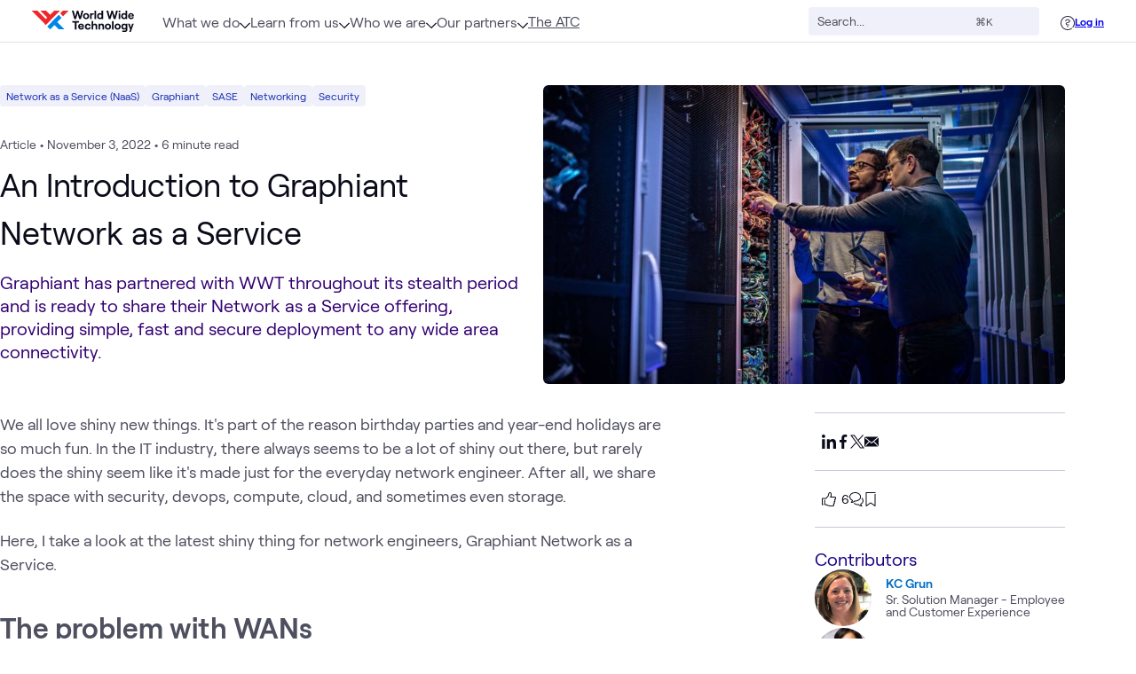

--- FILE ---
content_type: text/css; charset=utf-8
request_url: https://www.wwt.com/_nuxt/Contributors.B9omcoO0.css
body_size: 434
content:
.auth-link:hover .hover-link[data-v-7d1a92f9]{--tw-text-opacity:1;color:rgb(0 134 234/var(--tw-text-opacity))}.hover-link[data-v-7d1a92f9]{transition:color .15s linear}@media (min-width:1166px){.scroll-overlay[data-v-9cebcb4f]:after{background:linear-gradient(270deg,#ffffffe6 10%,#ffffff80 75%,#fff0);bottom:0;content:"";padding-right:2rem;pointer-events:none;position:sticky;right:0;top:0}}.shrink-0[data-v-9cebcb4f]{flex-shrink:0}


--- FILE ---
content_type: text/css; charset=utf-8
request_url: https://www.wwt.com/_nuxt/default.CouKDRsz.css
body_size: 7601
content:
.dropdown-footer-wrapper .demo-mode-text[data-v-1deaad5f]{color:var(--bs-ink-base);flex:none;font-size:.875rem}.dropdown-footer-wrapper .demo-mode-toggle-wrapper[data-v-1deaad5f]{flex-grow:1;line-height:1;margin-left:.75rem}.dropdown-footer-wrapper .demo-mode-desc[data-v-1deaad5f]{color:var(--bs-ink-light);font-size:.75rem;line-height:1.5;line-height:1rem;margin-top:.25rem}.demo-mode-toggle[data-v-1deaad5f] label.visually-hidden{width:1px}.atom-chat[data-v-1deaad5f]{background-color:var(--bs-bg-base);border-radius:1.5rem;height:90dvh;max-height:800px;overflow:auto;position:fixed;right:0;top:65px;width:100%;z-index:1001;--tw-shadow:-12px 12px 24px rgba(0,0,0,.06),-16px 16px 32px rgba(28,0,135,.2);--tw-shadow-colored:-12px 12px 24px var(--tw-shadow-color),-16px 16px 32px var(--tw-shadow-color);box-shadow:var(--tw-ring-offset-shadow,0 0 #0000),var(--tw-ring-shadow,0 0 #0000),var(--tw-shadow)}@media (min-width:752px){.atom-chat[data-v-1deaad5f]{right:1.5rem;width:24rem}}.additional-nav-option{margin-right:1rem!important}.to-top[data-v-b63a6399]{--tw-bg-opacity:1;background-color:rgb(22 47 180/var(--tw-bg-opacity));--tw-shadow:-4px 4px 12px rgba(0,0,0,.06),-8px 8px 16px rgba(28,0,135,.2);--tw-shadow-colored:-4px 4px 12px var(--tw-shadow-color),-8px 8px 16px var(--tw-shadow-color);box-shadow:var(--tw-ring-offset-shadow,0 0 #0000),var(--tw-ring-shadow,0 0 #0000),var(--tw-shadow)}.to-top[data-v-b63a6399]:hover{--tw-bg-opacity:1;background-color:rgb(83 101 196/var(--tw-bg-opacity))}.social-icon[data-v-69ce081e]{color:var(--bs-ink-base);transition:color .15s ease-in-out}.social-icon[data-v-69ce081e]:hover{color:#0086ea}[data-v-fb8e4e26] .be-related-link-container{align-items:baseline;display:flex;flex-direction:column;gap:.5rem;margin-left:auto;margin-right:auto;max-width:1152px;padding-bottom:.5rem;padding-top:.5rem}@media screen and (min-width:1166px){[data-v-fb8e4e26] .be-related-link-container{flex-direction:row;gap:1.5rem}}[data-v-fb8e4e26] .be-label{color:#000;font-size:.875rem;font-weight:600;white-space:nowrap}[data-v-fb8e4e26] .be-ix-link-block .be-related-link-container .be-list{display:flex;flex-direction:column;flex-wrap:wrap;gap:.5rem}@media screen and (min-width:1166px){[data-v-fb8e4e26] .be-ix-link-block .be-related-link-container .be-list{flex-direction:row;gap:1.5rem}}[data-v-fb8e4e26] .be-ix-link-block .be-related-link-container .be-list .be-list-item{display:flex;font-size:.875rem;white-space:nowrap}[data-v-fb8e4e26] .be-ix-link-block .be-related-link-container .be-list .be-list-item:focus-within,[data-v-fb8e4e26] .be-ix-link-block .be-related-link-container .be-list .be-list-item:hover{color:#006dc7;text-decoration:underline}#page-content .site-footer{margin-left:-1.5rem;width:100vw}.site-footer__logo>path:first-child{fill:var(--bs-bg-invert-base)}@keyframes fade-in-up{0%{opacity:0;transform:translateY(1rem)}to{opacity:1;transform:translateY(0)}}.list-stagger-enter-active,.list-stagger-leave-active{transition:all .35s;transition-delay:calc(var(--index)*.05s)}.list-stagger-enter,.list-stagger-leave-to{opacity:0;transform:translateY(15px)}@keyframes bounceBadgeIn{0%{transform:scale(0)}60%{transform:scale(1.2)}80%{transform:scale(.9)}to{transform:scale(1)}}@keyframes bounceBadge{0%{transform:scale(1)}50%{transform:scale(.9)}to{transform:scale(1)}}@keyframes fadeInUp{to{opacity:1;transform:translateY(0)}}@keyframes scaleIn{to{opacity:1;transform:scale(1)}}@keyframes scaleXIn{to{transform:scaleX(1)}}@keyframes toVisible{to{opacity:1}}@keyframes spinAndAppear{to{opacity:1;transform:rotate(45deg)}}html{box-sizing:border-box;font-size:16px;scroll-behavior:smooth;-ms-text-size-adjust:100%;-webkit-text-size-adjust:100%;-moz-osx-font-smoothing:grayscale;-webkit-font-smoothing:antialiased}.hide-scrollbars{-ms-overflow-style:none;scrollbar-width:none}.hide-scrollbars::-webkit-scrollbar{display:none}.card-wrapper{border-radius:.25rem;overflow:hidden;position:relative;--tw-bg-opacity:1;background-color:rgb(255 255 255/var(--tw-bg-opacity));transition:box-shadow .15s ease}.card-wrapper .details-container{border-bottom-right-radius:.25rem;border-bottom-width:1px;border-right-width:1px;border-top-right-radius:.25rem;border-top-width:1px;--tw-border-opacity:1;border-color:rgb(240 240 250/var(--tw-border-opacity))}.card-link{color:var(--bs-ink-base)}#page-content{position:relative}.main-content>:not(.full-width-layout){margin-inline:auto;max-width:var(--max-width,75rem);padding-block-start:2rem;padding-inline:1.5rem;position:relative;width:100%}@media screen and (max-width: 767px){.main-content>:not(.full-width-layout){padding-top:1rem}}@media screen and (min-width:957px){.main-content>:not(.full-width-layout){padding-block-start:3rem}}.main-content>:not(.full-width-layout).remove-padding{margin-left:-1.5rem;margin-right:-1.5rem;padding-block-start:0;padding-top:0;padding-inline:0;width:calc(100% + 3rem)}.main-content>.wide-mobile-layout:not(.full-width-layout){max-width:40rem}@media screen and (max-width: 1165px){.main-content>.wide-mobile-layout:not(.full-width-layout){padding-top:1rem}}@media screen and (min-width:1166px){.main-content>.wide-mobile-layout:not(.full-width-layout){max-width:1152px;padding-block-start:3rem}}.site-footer{background-color:var(--bs-bg-base);margin-block-start:6rem}@media screen and (min-width:957px){.site-footer{margin-block-start:8rem}}.site-footer.flush-top{margin-block-start:0}.sidebar-grid{--areas-two-col:"content sidebar";--areas-stacked-default:"sidebar" "content";--areas-stacked-reverse:"content" "sidebar";display:grid;grid-gap:1.5rem;grid-template-areas:var(--sb-grid-layout,var(--areas-stacked-default));grid-template-columns:1fr;grid-template-rows:auto auto}.sidebar-grid:where([data-variant=stack-reverse]){--sb-grid-layout:var(--areas-stacked-reverse)}@media (min-width:957px){.sidebar-grid:where(:not(.new-breakpoints)){grid-template-columns:3fr minmax(270px,1fr);grid-template-rows:auto;--sb-grid-layout:var(--areas-two-col)}}@media (min-width:1166px){.sidebar-grid:where(.new-breakpoints){grid-template-columns:3fr minmax(270px,1fr);grid-template-rows:auto;--sb-grid-layout:var(--areas-two-col)}}@media (min-width:752px){.sidebar-grid:where(.new-breakpoints) #content-container,.sidebar-grid:where(.new-breakpoints) .main-content-container{max-width:640px}}@media (min-width:1166px){.sidebar-grid:where(.new-breakpoints) #content-container,.sidebar-grid:where(.new-breakpoints) .main-content-container{max-width:760px}}.dark-gradient-bg{background:radial-gradient(circle at var(--highlight-position,0 0),#162fb4 0,#1d1e48 100%)}.light-gradient-bg{background:transparent;position:relative}.light-gradient-bg:after{content:"";height:calc(100vh - 64px);left:0;min-height:100%;overflow:hidden;position:absolute;right:0;top:0;width:100%;z-index:-1}.blue-gradient-bg,.light-gradient-bg:after{background:radial-gradient(83.47% 222.5% at 94.24% 7.6%,#99cff733 0,#cbc0da14)}.blue-app-bg{background:linear-gradient(338.83deg,#577dcf,#1a229f)}.research-gradient-bg{background:linear-gradient(241.37deg,#0699f5,#0086ea00 48.45%),linear-gradient(120.68deg,#0086ea00 48.95%,#0144bd 89.54%),linear-gradient(22.05deg,#dacde6,#1a007847 55.33%),linear-gradient(138.56deg,#1c008700,#0086eab3 70.3%),linear-gradient(123.74deg,#1c0087 13.53%,#1c00872e 72.05%)}#content-container,.main-content-container{grid-area:content}@media (min-width:957px){#content-container,.main-content-container{max-width:760px}}.line-link:before{background:#0086ea;bottom:0;content:"";height:1px;position:absolute;transform:scaleX(0);transform-origin:top left;transition:all .3s;width:100%}.line-link{padding-bottom:.25rem;position:relative;text-decoration-line:none;transition-duration:.15s;transition-property:all;transition-timing-function:cubic-bezier(.4,0,.2,1)}.line-link:hover{--tw-text-opacity:1;color:rgb(0 134 234/var(--tw-text-opacity))}.line-link:hover:before{transform:scaleX(1)}.line-link.active{display:flex;width:100%}.line-link.active:before{transform:scaleX(1)}figcaption{font-size:.875rem;--tw-text-opacity:1;color:rgb(78 79 95/var(--tw-text-opacity))}.base-pill{border-radius:9999px;margin-bottom:.25rem;margin-right:.25rem;--tw-bg-opacity:1;background-color:rgb(240 240 250/var(--tw-bg-opacity));font-size:.875rem;font-weight:400;padding-left:1rem;padding-right:1rem;--tw-text-opacity:1;color:rgb(22 47 180/var(--tw-text-opacity))}.ckeditor-wysiwyg-content a{word-break:break-word}.event-details>div:not(.box):first-child,.home-content>.block-wrapper:not(.box):first-child,.lab-details-grid .subpage>.block-wrapper:not(.box):first-child,.subpage>div:first-child .block-wrapper:not(.box){padding-top:0}.wwt-cc-banner,.wwt-cc-btn,.wwt-cc-preferences{font-family:Roobert,sans-serif}body.no-scroll{height:100vh;overflow:hidden;width:100vw}:where(ol,ul){list-style:unset;margin-block:unset;margin-inline:unset;margin:unset;padding-block:unset;padding-inline:unset;padding:unset}.button{--btn-main:var(--bs-blue-400);--btn-secondary:var(--bs-blue-300);--btn-highlight:var(--bs-blue-100);background-color:var(--btn-main);border:none;border-radius:.25rem;color:var(--bs-white);font-size:var(--bs-text-md);font-weight:600;line-height:1.5;outline:none;padding:var(--bs-space-1) var(--bs-space-4) calc(var(--bs-space-1)*1.5);position:relative;text-decoration:none;transition:all .1s ease-in-out}.button:active,.button:hover{background-color:var(--btn-secondary)}.button:active{box-shadow:inset 0 0 4px 1px var(--btn-main);transform:scale(.97);transform-origin:center}.button:before{border:.125rem solid transparent;border-radius:.5rem;content:"";height:calc(100% + .5rem);top:-.25rem;right:-.25rem;bottom:-.25rem;left:-.25rem;position:absolute;transition:border-color .125s ease-in-out;width:calc(100% + .5rem)}.button:focus:before{border-color:var(--btn-main)}.button:focus-visible:before{border-color:var(--btn-main)}.button:focus:not(:focus-visible):before{border-color:transparent}.bg-gray-50{background-color:#f7f7fc}.button:where([data-type^=secondary]){--btn-main:var(--bs-plum-400);--btn-secondary:var(--bs-plum-300);--btn-light:var(--bs-plum-10);--btn-highlight:var(--bs-plum-100)}.leading-small{line-height:1.1}.leading-medium{line-height:1.3}.leading-large{line-height:1.5}.transition-all-fast{transition:all .2s}.pointer-events-all{pointer-events:all}.t-1{transition:all .1s}.t-2{transition:all .2s}.t-3{transition:all .3s}.under-footer{margin-bottom:-500px;padding-bottom:500px}.text-ellipsis{overflow:hidden;text-overflow:ellipsis;white-space:nowrap}.svg-xs{display:inline-block;height:1rem;width:1rem}.rounded-svg-container{border-radius:9999px;cursor:pointer;height:1.5rem;width:1.5rem;--tw-bg-opacity:1;background-color:rgb(0 109 199/var(--tw-bg-opacity));--tw-text-opacity:1;color:rgb(255 255 255/var(--tw-text-opacity))}.rounded-svg-container:hover{background:#1d1e48}.svg-container-override{height:2rem;width:2rem}.at-a-glance-svg{height:3.5rem;width:3.5rem;--tw-text-opacity:1;color:rgb(0 109 199/var(--tw-text-opacity))}.at-a-glance-text{font-size:1.25rem;font-weight:500;margin-top:1rem}.w-1200{max-width:1200px}.max-w-text{max-width:760px}@media screen and (min-width:1166px){.dt\:max-w-text{max-width:760px}}.box-shadow{box-shadow:0 1px 4px #35353540}.flex-center{align-items:center;display:flex;flex-direction:column;justify-content:center}.pre-line{white-space:pre-line}.primary-nav-link{line-height:1.5;text-transform:uppercase;--tw-text-opacity:1;color:rgb(255 255 255/var(--tw-text-opacity));text-decoration-line:none}.flex-9{flex:9}.flex-8{flex:8}.flex-7{flex:7}.flex-6{flex:6}.flex-5{flex:5}.flex-4{flex:4}.flex-3{flex:3}.flex-2{flex:2}.focus\:outline-none:focus,.outline-none{outline:0}.focus\:outline-blue:focus,.outline-blue{outline:2px solid #006dc7}.blurred-overlay{background-color:#0a0b19b3}.pad-b-0{padding-bottom:0}.pad-b-1{padding-bottom:1.5rem}.pad-t-0{padding-top:0}.pad-t-1{padding-top:1.5rem}.w-lg>div:not(.tabbed-content){max-width:50rem}.w-2xl>div,.w-xl>div{max-width:1152px}.w-2xl>div>div{max-width:100%}.z--50{z-index:-50}.vid-embed figure.media{height:0;padding-bottom:56.25%;position:relative;width:100%}.vid-embed figure.media iframe{height:100%;position:absolute;top:0;width:100%}.vid-embed.half figure.media{margin:0 auto;padding-bottom:28.125%;width:50%}@media screen and (max-width:768px){.vid-embed.half figure.media{padding-bottom:inherit;width:100%}}.vid-embed.threeQuarter figure.media{margin:0 auto;padding-bottom:42.1875%;width:75%}@media screen and (max-width:768px){.vid-embed.threeQuarter figure.media{padding-bottom:inherit;width:100%}}.no-styles div.card-container div.each-card{background:transparent;box-shadow:0 0;padding:0}.no-styles>div .two-col-card{padding:.5rem}.no-styles>div .two-col-card:hover{box-shadow:0 0;transform:scale(1)}.has-sidebar .col-border div>.first-col:after{display:none}@media screen and (min-width:768px){.col-border div>.first-col{padding-right:2rem;position:relative}.col-border div>.first-col:after{background-color:#c9cad9;bottom:0;content:"";margin-top:auto;position:absolute;right:0;top:0;width:2px}.col-border div>.second-col{padding-left:2rem}}.bg-blue-lightest,.bg-grey-lightest,.black-bg{background:#f0f0fa}.highlight-share-popover{animation:share-this .36s linear forwards;z-index:1}.highlight-share-popover:before{border-color:#fff transparent;border-style:solid;border-width:.6rem .6rem 0;bottom:100%;content:"";height:0;left:50%;margin:0;position:absolute;transform:translate(-50%);width:0;z-index:5}.highlight-share-popover ul{border-radius:5px;box-shadow:0 2px 10px #0000004d;display:flex;left:50%;margin:0 0 1rem;min-width:140px;position:absolute;transform:translate(-50%,-120%);white-space:nowrap;--tw-bg-opacity:1;background-color:rgb(255 255 255/var(--tw-bg-opacity));padding:.5rem;--tw-text-opacity:1;color:rgb(10 11 25/var(--tw-text-opacity))}.highlight-share-popover ul li{align-items:center;display:flex;height:1.5rem;justify-content:center;line-height:1.25;margin:0 .75rem;text-align:center;width:1.5rem}.highlight-share-popover ul li a{align-items:center;display:flex;height:100%;justify-content:center;width:100%;--tw-text-opacity:1;color:rgb(10 11 25/var(--tw-text-opacity))}.highlight-share-popover ul li a:hover{--tw-text-opacity:1;color:rgb(0 109 199/var(--tw-text-opacity))}.highlight-share-popover ul li a{transition:all .2s}.highlight-share-popover ul li a svg{height:1rem;width:1rem}@keyframes share-this{0%{opacity:0;transform:matrix(.97,0,0,1,0,12)}20%{opacity:.7;transform:matrix(.99,0,0,1,0,2)}40%{opacity:1;transform:matrix(1,0,0,1,0,-1)}70%{opacity:1;transform:scale(1)}to{opacity:1;transform:scale(1)}}.rotate-x{transform:rotateX(180deg)}.glass{filter:blur(8px)}.hover-text-underline:hover{cursor:pointer;text-decoration:underline!important}a.icon-link{display:block;line-height:0}.content-grid{display:grid;grid-template-columns:1fr}.content-grid .grid-item{grid-template-areas:"content"}@media screen and (min-width:768px){.content-grid{grid-template-columns:120px 2fr 1fr 120px}.content-grid .grid-item{grid-column:1/-1;grid-template-areas:". content . ."}}@media (min-width:1102px){.content-grid{grid-template-columns:1fr 800px 400px 1fr}}.card{--tw-text-opacity:1;background:#fff;box-shadow:0 .25rem .5rem #1b2b340f;color:rgb(78 79 95/var(--tw-text-opacity));display:grid;grid-gap:.5rem 0;transition:all .2s}.card:hover{box-shadow:0 1rem 1.5rem #1a233f1a,0 .25rem .5rem #1b2b340f;transform:scale(1.005)}.card a{color:#0a0b19;text-decoration:none}.card a:hover{color:#006dc7}.card .meta{grid-area:meta}.card .title{grid-area:title}.card .excerpt{grid-area:excerpt}.card .details{grid-area:details}.card .image{grid-area:image}.card iframe{height:100%;-o-object-fit:cover;object-fit:cover;-o-object-position:center;object-position:center;width:100%}.card .card-excerpt{grid-column:1/-1;grid-row:3/4}.card .card-details{grid-column:1/-1;grid-row:4/-1}.card .icon{height:1.25rem;width:1.25rem}.card .categories{list-style:none}.landscape{grid-template-areas:"meta" "title" "excerpt" "details";grid-template-columns:1fr;grid-template-rows:auto auto 1fr auto;max-width:50rem;min-height:13.5rem;padding:16px}.landscape .featured-image{display:none}.portrait{grid-template-areas:"meta" "title" "excerpt" "details";grid-template-columns:1fr;grid-template-rows:auto auto 1fr auto;max-width:24rem;min-height:18.8rem;padding:16px;z-index:10}.portrait .featured-image{display:none}.landscape-with-image{grid-template-areas:"meta bookmark image" "title title image" "excerpt excerpt image" "details details image";grid-template-columns:2fr 1fr 1fr;grid-template-rows:auto auto 1fr auto;max-width:50rem;min-height:13.5rem}.landscape-with-image .featured-image{grid-area:image;height:100%;-o-object-fit:cover;object-fit:cover;-o-object-position:center;object-position:center;width:100%}.portrait-image-bigger{grid-template-areas:"meta image" "title image" "excerpt image" "details image";grid-template-columns:1fr 1fr;grid-template-rows:auto auto 1fr auto;height:23.75rem;max-width:49.5rem;grid-column-gap:24px}.portrait-image-bigger .featured-image{grid-area:image;height:100%;-o-object-fit:cover;object-fit:cover;-o-object-position:center;object-position:center;width:100%}.landscape-image-first{grid-template-areas:"image meta" "image title" "image excerpt" "image details";grid-template-columns:1fr 2fr;grid-template-rows:auto auto 1fr auto;max-width:50rem;min-height:13.5rem}.landscape-image-first .featured-image{grid-area:image;height:100%;-o-object-fit:cover;object-fit:cover;-o-object-position:center;object-position:center;width:100%}.landscape-image-first .meta{padding-right:1rem;padding-top:1rem}.landscape-image-first .details{padding-bottom:1rem}.landscape-with-image .bookmark-icon,.landscape-with-image .details,.landscape-with-image .excerpt,.landscape-with-image .meta,.landscape-with-image .title{padding-left:1rem;padding-right:1rem}.landscape-with-image .title{padding-top:1rem}.landscape-with-image .details{padding-bottom:1rem}.portrait-image-bigger .details,.portrait-image-bigger .excerpt,.portrait-image-bigger .meta,.portrait-image-bigger .title{padding-left:1rem}.portrait-image-bigger .meta{padding-top:1rem}.portrait-image-bigger .details{padding-bottom:1rem}.portrait-image-bigger .title{padding-top:1rem}.card-marker{width:1.25rem}@media screen and (min-width:957px){.card-marker{width:1.375rem}}.card-text-vertical{transform:rotate(180deg)}@supports (writing-mode:vertical-rl){.card-text-vertical{writing-mode:vertical-rl}}button.primary{border-width:0;--tw-bg-opacity:1;background-color:rgb(0 109 199/var(--tw-bg-opacity));font-family:Roobert,system-ui,BlinkMacSystemFont,-apple-system,Segoe UI,Roboto,Oxygen,Ubuntu,Cantarell,Fira Sans,Droid Sans,Helvetica Neue,sans-serif;font-size:.875rem;padding:.5rem 2rem;--tw-text-opacity:1;color:rgb(255 255 255/var(--tw-text-opacity))}button.primary:hover{--tw-bg-opacity:1;background-color:rgb(0 134 234/var(--tw-bg-opacity))}button.secondary{border-width:0;margin-left:.25rem;margin-right:.25rem;--tw-bg-opacity:1;background-color:rgb(201 202 217/var(--tw-bg-opacity));font-family:Roobert,system-ui,BlinkMacSystemFont,-apple-system,Segoe UI,Roboto,Oxygen,Ubuntu,Cantarell,Fira Sans,Droid Sans,Helvetica Neue,sans-serif;font-size:.875rem;padding:.5rem 2rem}button.secondary:hover{--tw-bg-opacity:1;background-color:rgb(163 164 183/var(--tw-bg-opacity))}.guillotine-button{align-items:center;display:flex;font-size:1.125rem;font-weight:700;justify-content:space-between;margin-bottom:1rem;margin-top:1rem;min-height:3.25rem;padding:1rem;text-transform:uppercase;width:100%}.guillotine-button svg{height:23px;width:23px}.careers-blue-button{align-items:center;border:2px solid #006dc7;cursor:pointer;display:flex;font-weight:700;height:2.5rem;justify-content:center;margin-left:2rem;margin-right:2rem;margin-top:1.5rem;width:100%;--tw-text-opacity:1;color:rgb(0 109 199/var(--tw-text-opacity))}@media screen and (min-width:440px){.careers-blue-button{width:16rem}}@media screen and (min-width:957px) and (max-width:1102px){.careers-blue-button{margin-left:1rem;margin-right:1rem}}.careers-blue-button:hover{--tw-bg-opacity:1;background-color:rgb(0 109 199/var(--tw-bg-opacity));--tw-text-opacity:1;color:rgb(255 255 255/var(--tw-text-opacity))}.page-title{font-size:2rem;margin-bottom:2rem;margin-top:4rem}.page-header{grid-area:page-header}.title{font-size:1.25rem}.ckeditor-wysiwyg-content ol,.ckeditor-wysiwyg-content ul{margin-left:2rem}.ckeditor-wysiwyg-content ol ol,.ckeditor-wysiwyg-content ol ul,.ckeditor-wysiwyg-content ul ol,.ckeditor-wysiwyg-content ul ul{margin-bottom:.25rem;margin-left:1.5rem;margin-top:.25rem}.ckeditor-wysiwyg-content ul li,.ckeditor-wysiwyg-content ul ul ul ul li,.ckeditor-wysiwyg-content ul ul ul ul ul ul ul li{list-style-type:disc}.ckeditor-wysiwyg-content ul ul li,.ckeditor-wysiwyg-content ul ul ul ul ul li,.ckeditor-wysiwyg-content ul ul ul ul ul ul ul ul li{list-style-type:circle}.ckeditor-wysiwyg-content ul ul ul li,.ckeditor-wysiwyg-content ul ul ul ul ul ul li,.ckeditor-wysiwyg-content ul ul ul ul ul ul ul ul ul li{list-style-type:square}.ckeditor-wysiwyg-content ol li,.ckeditor-wysiwyg-content ol ol ol ol li,.ckeditor-wysiwyg-content ol ol ol ol ol ol ol li{list-style-type:decimal}.ckeditor-wysiwyg-content ol ol li,.ckeditor-wysiwyg-content ol ol ol ol ol li,.ckeditor-wysiwyg-content ol ol ol ol ol ol ol ol li{list-style-type:lower-alpha}.ckeditor-wysiwyg-content ol ol ol li,.ckeditor-wysiwyg-content ol ol ol ol ol ol li,.ckeditor-wysiwyg-content ol ol ol ol ol ol ol ol ol li{list-style-type:lower-roman}.ckeditor-wysiwyg-content li{margin-bottom:.25rem}.ckeditor-wysiwyg-content iframe{display:block}.ckeditor-wysiwyg-content .quote,.ckeditor-wysiwyg-content aside{display:flex;font-size:1.5rem;max-width:60rem;position:relative}.ckeditor-wysiwyg-content .quote:before,.ckeditor-wysiwyg-content aside:before{background-image:url("data:image/svg+xml;charset=utf-8,%3Csvg xmlns='http://www.w3.org/2000/svg' fill='none' viewBox='0 0 32 27'%3E%3Cpath stroke='%23CBC0DA' d='M14.333 9.085h.5V.5h-3.429C8.166.5 5.423 1.907 3.5 4.318c-1.915 2.403-3 5.78-3 9.719v12.352h8.576V14.393c0-1.704.412-3.038 1.096-3.934.674-.881 1.638-1.374 2.848-1.374zm16.667 0h.5V.5h-3.43c-3.238 0-5.98 1.407-7.903 3.818-1.916 2.403-3 5.78-3 9.719v12.352h8.575V14.393c0-1.698.435-3.033 1.133-3.93.69-.888 1.656-1.378 2.812-1.378z'/%3E%3C/svg%3E");background-position:50%;background-repeat:no-repeat;background-size:100%;content:"";display:block;flex-shrink:0;height:2rem;margin-right:1rem;transform:translate(0);width:2rem}.ckeditor-wysiwyg-content .quote p,.ckeditor-wysiwyg-content aside p{font-size:1.5rem;line-height:1.25;margin:0;--tw-text-opacity:1;color:rgb(99 66 145/var(--tw-text-opacity))}.ckeditor-wysiwyg-content .quote cite.quote-attribution,.ckeditor-wysiwyg-content aside cite.quote-attribution{display:block;font-size:1rem;--tw-text-opacity:1;color:rgb(78 79 95/var(--tw-text-opacity))}.bg-blue-lightest .ckeditor-wysiwyg-content .quote:after,.bg-blue-lightest .ckeditor-wysiwyg-content .quote:before,.bg-grey-lightest .ckeditor-wysiwyg-content .quote:after,.bg-grey-lightest .ckeditor-wysiwyg-content .quote:before{--tw-bg-opacity:1;background-color:rgb(240 240 250/var(--tw-bg-opacity))}.ckeditor-wysiwyg-content .quote-box{font-weight:600;margin:3rem 0;position:relative;text-align:center}.ckeditor-wysiwyg-content .quote-box,.ckeditor-wysiwyg-content .quote-box p{font-size:1.5rem;--tw-text-opacity:1;color:rgb(0 109 199/var(--tw-text-opacity))}.ckeditor-wysiwyg-content .quote-box p{line-height:1.25}@media screen and (min-width:576px){.ckeditor-wysiwyg-content .quote-box p{font-size:2rem}}.ckeditor-wysiwyg-content figure figcaption{margin-top:.5rem}.ckeditor-wysiwyg-content .image{text-align:center}.ckeditor-wysiwyg-content .image,.ckeditor-wysiwyg-content .image img{margin-left:auto;margin-right:auto}.ckeditor-wysiwyg-content .image.image-style-align-left,.ckeditor-wysiwyg-content .image.image-style-align-right{width:50%}.ckeditor-wysiwyg-content .image.image-style-align-left{float:left;margin-right:1.5rem}.ckeditor-wysiwyg-content .image.image-style-align-right{float:right;margin-left:1.5rem}.ckeditor-wysiwyg-content .ck-cta{align-items:center;border-radius:.25rem;margin-left:auto;margin-right:auto;width:100%;--tw-bg-opacity:1;background-color:rgb(240 240 250/var(--tw-bg-opacity));font-size:1.5rem;font-weight:700;padding:1.5rem;text-align:center;--tw-text-opacity:1;color:rgb(28 0 135/var(--tw-text-opacity))}@media (min-width:576px){.ckeditor-wysiwyg-content .ck-cta{text-align:left}}.ckeditor-wysiwyg-content .ck-cta{display:grid;gap:1.5rem;grid-template-columns:1fr}@media screen and (min-width:576px){.ckeditor-wysiwyg-content .ck-cta{grid-auto-flow:column}}.ckeditor-wysiwyg-content .ck-cta>a{border-radius:.25rem;--tw-bg-opacity:1;background-color:rgb(28 0 135/var(--tw-bg-opacity));font-size:1.125rem;font-weight:700;padding:.5rem 1.5rem;text-align:center;--tw-text-opacity:1;color:rgb(255 255 255/var(--tw-text-opacity));text-decoration-line:none;--tw-shadow:0 0 #0000;--tw-shadow-colored:0 0 #0000;letter-spacing:.02em;line-height:1.25;min-width:33%;place-self:center}.ckeditor-wysiwyg-content .ck-cta>a,.ckeditor-wysiwyg-content .ck-cta>a:hover{box-shadow:var(--tw-ring-offset-shadow,0 0 #0000),var(--tw-ring-shadow,0 0 #0000),var(--tw-shadow)}.ckeditor-wysiwyg-content .ck-cta>a:hover{--tw-bg-opacity:1;background-color:rgb(73 51 159/var(--tw-bg-opacity));--tw-shadow:0 0 #0000;--tw-shadow-colored:0 0 #0000}.ckeditor-wysiwyg-content .ckeditor-iframe-container-16-9{clear:both;display:block;height:0;margin:0 auto;overflow:hidden;padding-bottom:56.25%;position:relative}.ckeditor-wysiwyg-content .ckeditor-iframe-container-16-9>iframe{height:100%;left:0;position:absolute;top:0;width:100%}.ckeditor-wysiwyg-content .ckeditor-iframe-container{clear:both}.ckeditor-wysiwyg-content .ckeditor-iframe-container>iframe{border-width:0;box-sizing:border-box;display:block;margin:0 auto;max-width:100%}#page-content .content .ck-cta a{background-color:rgb(28 0 135/var(--tw-bg-opacity))}#page-content .content .ck-cta a,#page-content .content .ck-cta a:hover{--tw-bg-opacity:1;--tw-text-opacity:1;color:rgb(255 255 255/var(--tw-text-opacity));text-decoration-line:none;--tw-shadow:0 0 #0000;--tw-shadow-colored:0 0 #0000;box-shadow:var(--tw-ring-offset-shadow,0 0 #0000),var(--tw-ring-shadow,0 0 #0000),var(--tw-shadow)}#page-content .content .ck-cta a:hover{background-color:rgb(73 51 159/var(--tw-bg-opacity))}.video-container{clear:both;height:0;margin-left:auto;margin-right:auto;overflow:hidden;padding-bottom:56.25%;position:relative;width:unset}.video-container embed,.video-container iframe,.video-container object{height:100%;left:0;position:absolute;top:0;width:100%}.video-container-tight{height:0;padding-bottom:56.25%;position:relative;width:unset}.video-container-tight embed,.video-container-tight iframe,.video-container-tight object{height:100%;left:0;position:absolute;top:0;width:100%}#article-content h2,.heading-anchor,.insight-content h2,.location-content h2,.profile-content h2{position:relative}#article-content h2 .title-anchor,.heading-anchor .title-anchor,.insight-content h2 .title-anchor,.location-content h2 .title-anchor,.profile-content h2 .title-anchor{font-size:.75rem;--tw-text-opacity:1;color:rgb(0 109 199/var(--tw-text-opacity));cursor:default;font-weight:600;min-width:10rem;opacity:0;text-decoration-line:none;transition:width .15s ease-in-out}#article-content h2 .title-anchor .title-anchor-container,.heading-anchor .title-anchor .title-anchor-container,.insight-content h2 .title-anchor .title-anchor-container,.location-content h2 .title-anchor .title-anchor-container,.profile-content h2 .title-anchor .title-anchor-container{align-items:center;display:flex}#article-content h2 .title-anchor .title-anchor-text,.heading-anchor .title-anchor .title-anchor-text,.insight-content h2 .title-anchor .title-anchor-text,.location-content h2 .title-anchor .title-anchor-text,.profile-content h2 .title-anchor .title-anchor-text{line-height:1.5;margin-left:.5rem}#article-content h2 .title-anchor .title-anchor-text:before,.heading-anchor .title-anchor .title-anchor-text:before,.insight-content h2 .title-anchor .title-anchor-text:before,.location-content h2 .title-anchor .title-anchor-text:before,.profile-content h2 .title-anchor .title-anchor-text:before{content:attr(copy-text)}@media (min-width:768px){#article-content h2 .title-anchor,.heading-anchor .title-anchor,.insight-content h2 .title-anchor,.location-content h2 .title-anchor,.profile-content h2 .title-anchor{font-size:.875rem;font-weight:400;opacity:0}}#article-content h2 .title-anchor svg,.heading-anchor .title-anchor svg,.insight-content h2 .title-anchor svg,.location-content h2 .title-anchor svg,.profile-content h2 .title-anchor svg{display:inline;height:.75rem;width:.75rem;--tw-text-opacity:1;color:rgb(0 109 199/var(--tw-text-opacity))}@media (min-width:768px){#article-content h2 .title-anchor svg,.heading-anchor .title-anchor svg,.insight-content h2 .title-anchor svg,.location-content h2 .title-anchor svg,.profile-content h2 .title-anchor svg{height:1rem;width:1rem}}.show-anchor{scroll-margin-top:5.5rem}@media (min-width:768px){.show-anchor{scroll-margin-top:6.5rem}}.show-anchor .title-anchor{opacity:1;position:absolute;top:-1rem}.show-anchor .title-anchor:hover{opacity:1}@media (min-width:768px){.show-anchor .title-anchor{opacity:0;top:-1.1rem}}.show-anchor:hover .title-anchor{cursor:pointer;opacity:1;pointer-events:auto}.landing-styles .show-anchor{scroll-margin-top:9.5rem}@media (min-width:768px){.landing-styles{scroll-margin-top:8.5rem}}.ckeditor-wysiwyg-content .title-anchor{display:none}.ckeditor-wysiwyg-content .heading-anchor{scroll-margin-top:6.5rem}@media (min-width:957px){.ckeditor-wysiwyg-content .heading-anchor{scroll-margin-top:5.25rem}}.show-article-anchors .heading-anchor{scroll-margin-top:6.5rem}@media (min-width:768px){.show-article-anchors .heading-anchor{scroll-margin-top:7rem}}@media (min-width:957px){.show-article-anchors .heading-anchor{scroll-margin-top:5.25rem}}.show-article-anchors .heading-anchor.scroll-margin-top{scroll-margin-top:8.5rem}@media (min-width:768px){.show-article-anchors .heading-anchor.scroll-margin-top{scroll-margin-top:9rem}}@media (min-width:957px){.show-article-anchors .heading-anchor.scroll-margin-top{scroll-margin-top:5.25rem}}.show-article-anchors .title-anchor{display:inline;opacity:1;position:absolute;scroll-margin-top:7.5rem;top:-1rem}@media (min-width:768px){.show-article-anchors .title-anchor{opacity:0;top:-1.1rem}}.show-article-anchors>.heading-anchor:hover .title-anchor{cursor:pointer;opacity:1;pointer-events:auto}#article-content cite{display:block}.communities-tab{border-bottom-width:4px;border-color:transparent;cursor:pointer;display:inline-block;margin-right:.5rem;padding:.25rem .5rem;text-align:center;--tw-text-opacity:1;color:rgb(78 79 95/var(--tw-text-opacity));text-decoration-line:none;transition:color .2s,transform .4s}@media screen and (min-width:768px){.communities-tab{margin-right:1rem}}@media screen and (min-width:957px){.communities-tab{margin-right:1.5rem}}.communities-tab:last-child{margin-right:0}.communities-tab.active-tab{--tw-border-opacity:1;border-color:rgb(0 134 234/var(--tw-border-opacity));font-weight:600}.billboard-grid{display:grid;gap:.5rem;grid-template-columns:repeat(auto-fill,minmax(min(15.5rem,100%),1fr))}.billboard-card{border-radius:.25rem;display:flex;flex-direction:column;height:10.875rem;justify-content:flex-end;-o-object-fit:cover;object-fit:cover;overflow:hidden;position:relative;width:100%}.billboard-card:focus{box-shadow:0 0 0 2px #fff,0 0 0 4px #0086ea;outline:none}.billboard-card:focus,.billboard-card:hover{transition-timing-function:ease-out}.billboard-card:focus .desc,.billboard-card:hover .desc{margin-top:.25rem;max-height:76px;opacity:1;transition:max-height .2s ease-out,opacity .2s ease-out .1s}.billboard-card .img-wrapper{height:100%;position:relative;width:100%}.billboard-card img{border-radius:.25rem;height:100%;width:100%}.billboard-card .content{bottom:0;padding:2rem 1rem 1rem;position:absolute;width:100%}.billboard-card .title{display:-webkit-box;font-size:1rem;font-weight:600;line-height:1.625;margin:0;position:relative;-webkit-line-clamp:2;-webkit-box-orient:vertical;overflow:hidden}.billboard-card .title.alt-hover{font-size:.875rem;line-height:1.25;-webkit-line-clamp:3}.billboard-card .desc{font-size:.875rem;line-height:1.4;max-height:0;opacity:0;overflow:hidden;transition:max-height .2s ease-in,opacity .1s ease-in}@media screen and (max-width: 767px){.billboard-card .desc{margin-top:.25rem;max-height:76px;opacity:1}}.ck-content,.ck-field{color:#4e4f5f;overflow-wrap:break-word;-moz-user-select:text;user-select:text;-webkit-user-select:text;word-wrap:break-word}.ck-content h2,.ck-content h3,.ck-content h4,.ck-content h5,.ck-content h6,.ck-field h2,.ck-field h3,.ck-field h4,.ck-field h5,.ck-field h6{font-weight:700;margin-top:1.25rem}.ck-content h2,.ck-field h2{font-size:2rem}.ck-content h3,.ck-field h3{font-size:1.5rem}.ck-content h4,.ck-field h4{font-size:1.25rem}.ck-content h5,.ck-field h5{font-size:1rem}.ck-content h6,.ck-field h6{font-size:.875rem}.ck-content ol,.ck-content ul,.ck-field ol,.ck-field ul{margin:1rem 0 1rem 1rem;padding-inline-start:0}.ck-content ol ol,.ck-content ol ul,.ck-content ul ol,.ck-content ul ul,.ck-field ol ol,.ck-field ol ul,.ck-field ul ol,.ck-field ul ul{margin:.25rem 0 .25rem 1.5rem}.ck-content ul li,.ck-content ul ul ul ul li,.ck-content ul ul ul ul ul ul ul li,.ck-field ul li,.ck-field ul ul ul ul li,.ck-field ul ul ul ul ul ul ul li{list-style-type:disc}.ck-content ul ul li,.ck-content ul ul ul ul ul li,.ck-content ul ul ul ul ul ul ul ul li,.ck-field ul ul li,.ck-field ul ul ul ul ul li,.ck-field ul ul ul ul ul ul ul ul li{list-style-type:circle}.ck-content ul ul ul li,.ck-content ul ul ul ul ul ul li,.ck-content ul ul ul ul ul ul ul ul ul li,.ck-field ul ul ul li,.ck-field ul ul ul ul ul ul li,.ck-field ul ul ul ul ul ul ul ul ul li{list-style-type:square}.ck-content ol li,.ck-content ol ol ol ol li,.ck-content ol ol ol ol ol ol ol li,.ck-field ol li,.ck-field ol ol ol ol li,.ck-field ol ol ol ol ol ol ol li{list-style-type:decimal}.ck-content ol ol li,.ck-content ol ol ol ol ol li,.ck-content ol ol ol ol ol ol ol ol li,.ck-field ol ol li,.ck-field ol ol ol ol ol li,.ck-field ol ol ol ol ol ol ol ol li{list-style-type:lower-alpha}.ck-content ol ol ol li,.ck-content ol ol ol ol ol ol li,.ck-content ol ol ol ol ol ol ol ol ol li,.ck-field ol ol ol li,.ck-field ol ol ol ol ol ol li,.ck-field ol ol ol ol ol ol ol ol ol li{list-style-type:lower-roman}.ck-content li,.ck-field li{margin-bottom:.25rem}.ck-content p,.ck-field p{margin-bottom:1rem;margin-top:1rem}.ck-content a,.ck-field a{background-color:#00aaad1a;-webkit-box-decoration-break:clone;box-decoration-break:clone;box-shadow:6px 0 #00aaad1a,-6px 0 #00aaad1a;color:#006dc7;text-decoration:none;transition:all .2s ease-in-out}.ck-content a:hover,.ck-field a:hover{background-color:#0081da1a;box-shadow:6px 0 #0081da1a,-6px 0 #0081da1a;color:#1c0087}.ck-content aside,.ck-field aside{border-left:2px solid #4e4f5f;color:#4e4f5f;font-weight:600;max-width:60rem;padding-left:.5rem;position:relative}h2.large-heading-2{font-size:48px;line-height:110%}h2.small-heading-2{font-size:16px;line-height:150%}.ck.ck-button.ck-heading_large-heading2{font-family:Roobert,sans-serif;font-size:30px;font-weight:400}.ck.ck-button.ck-heading_small-heading2{font-family:Roobert,sans-serif;font-size:16px;font-weight:400}.ck.ck-content span.roobert-semibold-600{font-family:Roobert,sans-serif;font-style:bold;font-weight:600}.ck.ck-content span.roobert-regular-400{font-family:Roobert,sans-serif;font-style:normal;font-weight:400}.ck.ck-content span.roobert-italic-400{font-family:Roobert,sans-serif;font-style:italic;font-weight:400}.ck.ck-content span.roobert-light-300{font-family:Roobert,sans-serif;font-style:normal;font-weight:300}.ck.ck-content span.roobert-light-italic-300{font-family:Roobert,sans-serif;font-style:italic;font-weight:300}.page-content-wrapper{padding-top:0}.skip{margin-left:-9999px;z-index:9999}.skip:focus{margin:0}.toast-container{align-items:flex-end;bottom:.5rem;display:flex;flex-direction:column-reverse;position:fixed;right:.5rem;width:clamp(17rem,100vw - 3rem,25rem);z-index:999}.toast-container .bs-toast{margin-left:0;margin-right:0}@media screen and (max-width:576px){.toast-container{left:50%;transform:translate(-50%)}}body.scroll-lock{overflow:hidden;padding-right:var(--scrollbar-width,0)}.portal-wrapper{height:0;margin:auto;max-width:var(--max-width,75rem);position:relative;width:100%}[aria-label=manage-event]{align-items:baseline!important;font-size:14px!important;font-weight:400;position:absolute;right:2rem;z-index:30}[aria-label=manage-event]>.icon-slot{width:12px!important}


--- FILE ---
content_type: text/css
request_url: https://tags.srv.stackadapt.com/sa.css
body_size: -11
content:
:root {
    --sa-uid: '0-fe166373-0330-5d4c-4b4e-0b8bace5bfb6';
}

--- FILE ---
content_type: text/css; charset=utf-8
request_url: https://www.wwt.com/_nuxt/_slug_.B38RgppL.css
body_size: 351
content:
.connect-tooltip.tooltip[data-v-bb3c78f8]:has(:focus):after,.connect-tooltip.tooltip[data-v-bb3c78f8]:has(:focus):before{opacity:0;visibility:hidden}@-moz-document url-prefix(){.connect-tooltip.tooltip[data-v-bb3c78f8]:active:after,.connect-tooltip.tooltip[data-v-bb3c78f8]:active:before,.connect-tooltip.tooltip[data-v-bb3c78f8]:focus-within:after,.connect-tooltip.tooltip[data-v-bb3c78f8]:focus-within:before{opacity:0;visibility:hidden}}.image-container[data-v-c2bc969b]{height:120px;width:120px}.follower-connection-count[data-v-c2bc969b]{align-items:center;height:auto}.tooltip[data-v-c2bc969b]{width:-moz-fit-content;width:fit-content}.icon-size[data-v-3068fac9]{max-height:1rem;max-width:1rem}p:hover+.arrow[data-v-3068fac9]{display:inline-block;opacity:1;transform:translate(0)}.arrow[data-v-3068fac9]{display:hidden;opacity:0;transform:translate(-80%);transition:transform .2s}.contribution-transition[data-v-7a3aed18]{transition:max-height .5s ease,opacity .5s ease}


--- FILE ---
content_type: text/javascript; charset=utf-8
request_url: https://www.wwt.com/_nuxt/DxHMEv2E.js
body_size: 1405
content:
import{_ as b}from"./CbU-zcdh.js";import{o as n,a as s,g as d,F as i,k as x,b as p,dJ as w,f as v,t as g,d as u,_ as C,ac as T,ad as N,s as D,u as I,e as f,M as _,N as h}from"./D6mpuROl.js";import{_ as P}from"./C92IFpAf.js";import{u as V}from"./pVBvjStg.js";const z=["href"],F={class:"details p-4"},A={class:"font-normal flex items-center pb-2"},S={__name:"AdditionalDocumentsCard",props:{item:{type:Object,required:!0},compact:{type:Boolean,default:!1}},setup(e){return(t,a)=>e.item.document?(n(),s("a",{key:0,href:e.item.document.url,target:"_blank",class:i(["bg-white flex no-underline",{"flex-col":e.compact===!1}])},[d("div",F,[d("h4",{class:i(["font-bold article-title pb-2 text-blue-500",{"text-lg":e.compact===!1,"text-base":e.compact===!0}])},[x(p(w),{class:"inline w-4 h-4"}),v(" "+g(e.item.name),1)],2),d("div",A,[d("p",{class:i({"text-lg":e.compact===!1,"text-base":e.compact===!0})},g(e.item.description),3)])])],10,z)):u("",!0)}},E={name:"RelatedContent",props:{content:{type:Array,default:()=>[]},dataTitle:{type:String,default:"Related content"},type:{type:String,default:"content"},compactCards:{type:Boolean,default:!1},hideDivider:{type:Boolean,default:!1},useNewBreakpoints:{type:Boolean,default:!1}},emits:["content-click"],setup(e,{emit:t}){const{isPageBookmarked:a,togglePageBookmark:l}=T(t),{isFollowing:k}=N(t),{handleTagPillClick:c}=V(),{vars:m}=D(I());return{configVars:m,handleTagPillClick:c,isFollowing:k,isPageBookmarked:a,togglePageBookmark:l}},computed:{defaultImageId(){var e,t;return(t=(e=this.configVars)==null?void 0:e.defaultImage)==null?void 0:t.attachmentId},showBlock(){var e,t;return!!((e=this.content)!=null&&e.length||(t=this.sanitizedDocs)!=null&&t.length)},sanitizedDocs(){if(this.type!=="documents")return[];let e=[];return this.content.forEach(t=>{(t==null?void 0:t.document)&&e.push(t)}),e}}},R={key:0,class:"region"},L={key:0};function j(e,t,a,l,k,c){const m=b,y=S,B=P;return n(),s("div",null,[c.showBlock?(n(),s("div",R,[a.hideDivider?u("",!0):(n(),s("div",{key:0,class:i(["divider",{"new-breakpoints":a.useNewBreakpoints}])},null,2)),a.dataTitle!==""?(n(),f(m,{key:1,text:a.dataTitle,class:i(["mb-4 text-lg font-semibold leading-tight text-black",a.useNewBreakpoints?"dt:text-xl dt:mb-6":"lg:text-xl xl:mb-6"])},null,8,["text","class"])):u("",!0),d("div",{class:i(["related-content-container grid gap-6",{"new-breakpoints":a.useNewBreakpoints}])},[a.type==="documents"&&c.sanitizedDocs.length>0?(n(),s("div",L,[(n(!0),s(_,null,h(c.sanitizedDocs,(o,r)=>(n(),f(y,{class:"cursor-pointer",key:r,item:o,compact:a.compactCards},null,8,["item","compact"]))),128))])):a.content.length>0?(n(!0),s(_,{key:1},h(a.content,o=>(n(),s("div",{key:o.id},[x(B,{content:o,layout:"vertical",compact:a.compactCards,bookmarked:l.isPageBookmarked(o.slug),following:l.isFollowing(o.tagId),"more-options":[],"default-image-id":c.defaultImageId,"use-new-breakpoints":a.useNewBreakpoints,onBookmark:r=>l.togglePageBookmark(o.slug),onTagPillClick:t[0]||(t[0]=r=>{l.handleTagPillClick(r,!0)}),onClick:r=>e.$emit("content-click",o)},null,8,["content","compact","bookmarked","following","default-image-id","use-new-breakpoints","onBookmark","onClick"])]))),128)):u("",!0)],2)])):u("",!0)])}const O=C(E,[["render",j],["__scopeId","data-v-c292aa8a"]]);export{O as _};


--- FILE ---
content_type: text/javascript; charset=utf-8
request_url: https://www.wwt.com/_nuxt/DjSwiVfA.js
body_size: 496
content:
import{o as r,a as n,n as l,F as i,d as o}from"./D6mpuROl.js";const m=["aria-label"],d={__name:"HeaderImage",props:{article:{type:Object,default:()=>({headerImage:{horPos:0,verPos:0,attachmentId:"",altText:""}})},applyTransitions:{type:Boolean,default:!0}},setup(e){return(t,c)=>{var a;return(a=e.article.headerImage)!=null&&a.attachmentId?(r(),n("div",{key:0,role:"img","aria-label":e.article.headerImage.altText,style:l([{"background-image":`url(${t.$config.public.apiBaseUrl}/attachments/${e.article.headerImage.attachmentId}/thumbnail?width=1152&height=448&smart=true&strategy=preserveFeatureContent)`},{"background-position-x":e.article.headerImage.horPos},{"background-position-y":e.article.headerImage.vertPos}]),class:i(["bg-cover bg-no-repeat bg-center rounded-[.375rem] text-white h-full md:min-h-[20rem] lg:min-h-[24rem] max-h-[28rem]",{"t-3":e.applyTransitions}])},null,14,m)):o("",!0)}}};export{d as _};


--- FILE ---
content_type: text/javascript; charset=utf-8
request_url: https://www.wwt.com/_nuxt/B9dymKBw.js
body_size: 644
content:
import{a8 as i}from"./D6mpuROl.js";import{r as l}from"./JZo9LXBr.js";var u={exports:{}},s={exports:{}};(function(o,e){Object.defineProperty(e,"__esModule",{value:!0}),e.default=a;function a(r,t){if(r==null)throw new TypeError("assign requires that input parameter not be null or undefined");for(var n in t)Object.prototype.hasOwnProperty.call(t,n)&&(r[n]=t[n]);return r}o.exports=e.default})(s,s.exports);var f=s.exports;(function(o,e){var a=l.default;Object.defineProperty(e,"__esModule",{value:!0}),e.default=t;var r=a(f);function t(n){return(0,r.default)({},n)}o.exports=e.default})(u,u.exports);var c=u.exports;const v=i(c);export{v as c};


--- FILE ---
content_type: text/javascript; charset=utf-8
request_url: https://www.wwt.com/_nuxt/DDqDCCq9.js
body_size: 195
content:
import{a8 as e}from"./D6mpuROl.js";import{_ as o}from"./DpynRQfX.js";import{u as s}from"./d6ZyvlwS.js";var p=o,m=s,u=p(function(r,t,a){return r+(a?" ":"")+m(t)}),i=u;const f=e(i);export{f as _};


--- FILE ---
content_type: text/javascript; charset=utf-8
request_url: https://www.wwt.com/_nuxt/BDM8zvwS.js
body_size: 552
content:
import{_ as o}from"./QgTfrJk9.js";import{_ as r,e as p,o as i}from"./D6mpuROl.js";import"./CqIAgk_D.js";import"./zD-jPKIM.js";import"./PnorZNQJ.js";import"./0iG467td.js";import"./DM-0GvXq.js";import"./pVBvjStg.js";import"./BwPvdWZh.js";import"./BgFyl0tC.js";import"./DjSwiVfA.js";import"./DJGV_gPS.js";import"./CkJC8e-A.js";import"./DL8xJ5oP.js";import"./DVyfp2xc.js";import"./CHintTZ8.js";import"./BCFithOU.js";import"./D9ZD61LU.js";import"./CthJdgW_.js";import"./4v0IMGDp.js";import"./DoUilW-b.js";import"./BuSgoJeA.js";import"./BVRM03rE.js";import"./Bb2lklpm.js";import"./D39YSOcP.js";import"./Cbhg6FqL.js";import"./CjNNT-JW.js";import"./DgvtHA5I.js";import"./DyAsluJT.js";import"./Db3goOug.js";import"./Da4l4Cye.js";import"./DYnb5zWF.js";import"./aHyVQXgD.js";import"./DxHMEv2E.js";import"./CbU-zcdh.js";import"./C92IFpAf.js";import"./d6ZyvlwS.js";import"./DDqDCCq9.js";import"./DpynRQfX.js";import"./D80yGJKw.js";import"./4jqhipOM.js";import"./C0AO-eKk.js";import"./m5GEBls0.js";import"./DVoJZMk8.js";import"./BdDPIP7z.js";import"./JZo9LXBr.js";import"./C7dqM1Oe.js";import"./DudjOK0c.js";import"./Bd-ZLyWR.js";import"./B9dymKBw.js";import"./Bnt_4rSa.js";import"./Bb5DDfth.js";import"./KambeB89.js";const m={};function e(c,_){const t=o;return i(),p(t,{"page-type-slug":"article"})}const _t=r(m,[["render",e]]);export{_t as default};


--- FILE ---
content_type: text/javascript; charset=utf-8
request_url: https://www.wwt.com/_nuxt/CbU-zcdh.js
body_size: 1071
content:
import{_ as d,ej as p,s as n,z as g,u as y,i as f,e8 as o,ar as m,r as _,o as c,e as x,w as T,a as k,g as i,k as v,d as h,f as C,t as S,F as w,L as A}from"./D6mpuROl.js";const B={name:"HeaderAnchor",components:{BsIconLink:p},props:{tag:{type:String,required:!1,default:"h2",validator(e){return["h1","h2","h3","h4","h5","h6"].indexOf(e)!==-1}},anchor:{type:String,required:!1,default:""},text:{type:String,required:!1,default:""}},setup(){const{currentUser:e}=n(g()),{vars:t}=n(y()),r=f("Copy Anchor Link");return{configVars:t,copyText:r,currentUser:e}},computed:{slug(){let e=this.text;return this.anchor&&(e=this.anchor),e?e.toLowerCase().replace(/\s+/g,"-").replace(/[^\w-]+/g,"").replace(/--+/g,"-").replace(/^-+/,"").replace(/-+$/,""):""},isInternalUser(){var e;return(e=this.currentUser)==null?void 0:e.internal},allowedPageTypes(){var e;return(e=this.configVars)==null?void 0:e.anchorLinkPageTypes},shouldShowAnchor(){var t,r,a;if(!this.isInternalUser)return!1;const e=this.isSubpage?"sub-page":(r=(t=this._.provides[o]||this.$route)==null?void 0:t.meta)==null?void 0:r.pageType;return m(this.allowedPageTypes,e)||((a=this._.provides[o]||this.$route)==null?void 0:a.name)==="slug"},isSubpage(){var e,t;return!!((t=(e=this._.provides[o]||this.$route)==null?void 0:e.params)!=null&&t.subPage)}},methods:{copyAnchor(){if(this.shouldShowAnchor){const e=document.getElementById(`${this.slug}-anchor`);navigator.clipboard.writeText(e.href),this.copyText="Copied!",e.style.opacity=1,setTimeout(()=>{this.copyText="Copy Anchor Link"},2e3),setTimeout(()=>{e.style.removeProperty("opacity")},2e3);let t={metaData:{anchorTitle:this.text},eventType:{id:"Copy Heading Anchor",title:"Copy Heading Anchor"}};this.$logTrackEvent(t)}}}},b=["id","href"],L={class:"title-anchor-container"},P=["copy-text"];function I(e,t,r,a,V,s){const l=_("BsIconLink");return s.slug?(c(),x(A(r.tag),{key:0,id:s.slug,class:w(["heading-anchor",{"show-anchor":s.shouldShowAnchor}]),"data-color":"base"},{default:T(()=>[s.shouldShowAnchor?(c(),k("a",{key:0,id:`${s.slug}-anchor`,class:"title-anchor",href:`#${s.slug}`,tabindex:"-1",onClick:t[0]||(t[0]=(...u)=>s.copyAnchor&&s.copyAnchor(...u))},[i("div",L,[v(l),i("span",{class:"title-anchor-text","copy-text":a.copyText},null,8,P)])],8,b)):h("",!0),C(" "+S(r.text),1)]),_:1},8,["id","class"])):h("",!0)}const N=d(B,[["render",I]]);export{N as _};


--- FILE ---
content_type: text/javascript; charset=utf-8
request_url: https://www.wwt.com/_nuxt/ajpHbJFB.js
body_size: 13710
content:
import{i as T,E as we,d5 as Ze,d6 as ua,c as g,K as X,d1 as ma,o as y,a as S,g as D,e as O,w as j,l as da,f as re,t as A,b as I,d8 as ca,d as R,p as ra,F as B,k as H,ez as Xe,aV as xe,M as qe,N as Me,H as Ke,n as Qe,L as la,d9 as pa,dI as ha,dO as va,dS as ya,dP as fa,dK as ba,dJ as ga,dM as oe,dL as be,dR as Je,eA as Ae,dj as _e,cU as _,cV as K,eB as ue,dl as xa,ba as wa,cb as qa,eC as Ta,au as ea,aU as Sa,aT as ka}from"./D6mpuROl.js";import{u as Oe}from"./CMP8QVU6.js";import{c as E,d as Ce,a as N,b as $a,e as La}from"./B8WmUnqX.js";const ia=()=>{const e=T(!1),d=T(!1),s=T(!1),b=T(!1);we(()=>{const u=window.matchMedia("(max-width: 751px)"),o=window.matchMedia("(min-width: 752px) and (max-width: 1165px)"),t=window.matchMedia("(min-width: 1166px) and (max-width: 1341px)"),n=window.matchMedia("(min-width: 1342px)");u.addEventListener("change",x=>a("mobile",x.matches)),o.addEventListener("change",x=>a("tablet",x.matches)),t.addEventListener("change",x=>a("desktop",x.matches)),n.addEventListener("change",x=>a("large",x.matches)),a("mobile",u.matches),a("tablet",o.matches),a("desktop",t.matches),a("large",n.matches)});function a(u,o){switch(u){case"mobile":e.value=o;break;case"tablet":d.value=o;break;case"desktop":s.value=o;break;case"large":b.value=o;break}}return{isMobile:e,isTablet:d,isDesktop:s,isLarge:b}},Na=e=>{const{http:d}=Oe(e.apiRouterUrl),s="/associations";return{getAttachmentsIdsForResource:async function(b,a){var u,o,t;if(!b||!a)return[];const n={type:"attachment",embedded:!1,pageSize:100,includeSecure:!0},x=`${s}/${b}/${a}`;try{const v=await d().get(x,{params:n}),w=((t=(o=(u=v==null?void 0:v.data)==null?void 0:u.attachment)==null?void 0:o.data)==null?void 0:t.data)||[];return w.length?w.map(f=>f.resources.find(l=>l.type==="attachment").id):[]}catch(v){return console.error(v),v}}}},Fa=e=>{const{http:d}=Oe(e.apiRouterUrl),s="/attachments",{getAttachmentsIdsForResource:b}=Na(e),a=v=>{const{resourceTypeName:w,resourceId:f}=v;return`?resourceType=${w}&resourceId=${f}`},u=async function(v){const w=await b(v.resourceTypeName,v.resourceId);return await o(w)},o=async function(v){if(!(v!=null&&v.length)||(v==null?void 0:v.length)===0)return[];const w=`${s}?ids=${v.join(",")}&includeSecure=true&pagination=false`;try{const f=await d().get(w);return Array.isArray(f.data)?[]:f.data.data}catch(f){return console.error(f),f}},t=async(v,w,f)=>{const l=`${s}${a(w.resource)}`,c=new FormData;c.append("file",v);try{const h={headers:{"Content-Type":"multipart/form-data"},onUploadProgress:f},F=(await d().post(l,c,h)).data;let U=F;return w.customMetadata&&(F.customMetadata=Object.assign({},w.customMetadata,F.customMetadata),U=(await d().put(`${s}/${F.id}`,F)).data),U}catch(h){throw console.error(h),h}},n=async function(v,w){try{const f=await x(v,w);let l="";return f?l=`/associations/${f}`:l=`${s}/${v}`,await d().delete(l)}catch(f){return console.error(f),f}};async function x(v,w){const f=(await d().get(`/associations/attachment/${v}?includeSecure=true`)).data.data;if(!f.length)return;const l=f.filter(c=>c.resources?c.resources.some(h=>h.type==="temporary-attachments"&&h.id!=w.resourceId):!0);return l.length<2?!1:l.find(c=>c.resources.find(h=>h.type==w.resourceTypeName&&h.id==w.resourceId)).id}return{listFilesByIds:o,listFilesByResource:u,uploadFile:t,removeFile:n}},aa={defaults:{icon:ha},"application/vnd.openxmlformats-officedocument.spreadsheetml.sheet":{icon:va},"application/vnd.openxmlformats-officedocument.wordprocessingml.document":{icon:ya},"application/vnd.openxmlformats-officedocument.presentationml.presentation":{icon:fa},"application/zip":{icon:ba},"application/pdf":{icon:ga},"application/json":{icon:oe},"text/html":{icon:oe},"text/javascript":{icon:oe},"text/css":{icon:oe},"image/svg":{icon:oe},"image/svg+xml":{icon:oe},"audio/mp3":{icon:be},"audio/x-m4a":{icon:be},"audio/mpeg":{icon:be},"audio/ogg":{icon:be},"audio/wav":{icon:be},"video/mp4":{icon:Je},"video/quicktime":{icon:Je}},sa=(e,d)=>{const s=e.__vccOpts||e;for(const[b,a]of d)s[b]=a;return s},Ua=["aria-busy"],Da=["data-disabled"],Ia={key:0,class:"file-spinner"},Ma=["href"],Aa=["src","alt"],_a={key:2,class:"file-link"},Oa=["href"],Ca={class:"file-name"},Va={class:"button-content"},Pa={key:0},Ra={__name:"File",props:{disableRemove:{type:Boolean,default:!1},file:{type:Object,required:!0},fileRemoveMessage:{type:String,default:"Remove"},isMobileView:{type:Boolean,default:!1},multiple:{type:Boolean,default:!1},isInModal:{type:Boolean,default:!1}},emits:["remove"],setup(e,{emit:d}){const{isMobile:s,isTablet:b}=ia(),a=e,u=g(()=>{var w,f,l;if((w=a.file)!=null&&w.thumbnails&&((l=(f=a.file)==null?void 0:f.thumbnails)==null?void 0:l.length)>0)return a.file.url.replace(a.file.id,a.file.thumbnails[0])}),o=g(()=>aa[a.file.contentType]||aa.defaults),t=g(()=>(s.value||a.isInModal)&&a.multiple?"md":"lg"),n=g(()=>(s.value||a.isInModal)&&a.multiple?"width: 44px; height: 24px;":"width: 64px; height: 32px;"),x=g(()=>(s.value||a.isInModal)&&a.multiple?"height: 36px":"height: 48px;"),v=g(()=>a.multiple||!u.value);return(w,f)=>{var l,c,h,F;return y(),S("div",{"aria-busy":e.file.active,"aria-live":"polite",class:B(["file-card",{"multi-file":e.multiple}])},[D("div",{class:B(["file-container",v.value?"multi-file":"single-file"]),style:Qe(v.value?x.value:""),"data-disabled":e.file.active},[e.file.active?(y(),S("div",Ia,[H(I(Ke),{size:"sm"})])):(y(),S(qe,{key:1},[u.value?(y(),S("div",{key:0,class:B(["file-img",v.value?"multi-file":"single-file"])},[D("a",{href:(l=e.file)==null?void 0:l.url,target:"_blank"},[D("img",{src:v.value?u.value:(c=e.file)==null?void 0:c.url,alt:((h=e.file)==null?void 0:h.description)||((F=e.file)==null?void 0:F.fileName),style:Qe(v.value?n.value:"")},null,12,Aa)],8,Ma)],2)):(y(),O(la(o.value.icon),{key:1,class:B(["file-icon",v.value?"multi-file":"single-file"]),size:t.value},null,8,["class","size"]))],64)),v.value?(y(),S("div",_a,[D("a",{href:e.file.url,target:"_blank"},[D("p",Ca,A(e.file.fileName),1)],8,Oa)])):R("",!0),!e.disableRemove&&!e.file.active?(y(),O(I(xe),{key:3,onClick:f[0]||(f[0]=U=>w.$emit("remove",e.file)),class:B(["remove-button",{hidden:!e.isMobileView&&v.value}]),textBtn:""},{default:j(()=>[D("div",Va,[H(I(pa)),!e.isMobileView||!v.value?(y(),S("p",Pa,A(e.fileRemoveMessage),1)):R("",!0)])]),_:1},8,["class"])):R("",!0)],14,Da)],10,Ua)}}},za=sa(Ra,[["__scopeId","data-v-da3f4e51"]]),Ba=["aria-busy"],Ea={class:"file-upload-container"},ja=["aria-busy"],Ha=["data-error"],Wa={class:"drop-items"},Ga=["accept","multiple"],Ya={class:"field-details"},Ka={key:0,class:"helper-text"},Za={key:1,class:"error-message"},Xa=["data-title","data-is-mobile","data-is-modal"],Qa={key:3,class:"error-text"},Ja={key:0},et={key:1},at={key:4,class:"error-text"},tt={key:5,class:"error-text"},rt={key:6,class:"error-text"},lt={key:7,"aria-description":"files selected vs maximum number of files allowed",class:"file-count"},it={key:1},st={key:0},nt={__name:"FileUpload",props:Ze({apiRouterUrl:{type:String,default:null},confirmDelete:{type:Boolean,default:!1},customMetadata:{type:Object,default:()=>({})},disabled:{type:Boolean,default:!1},disableRemove:{type:Boolean,default:!1},disableUpload:{type:Boolean,default:!1},disableAsynchronousUpload:{type:Boolean,default:!1},error:{type:Boolean,default:!1},errorMsg:{type:String,default:""},fileRemoveMessage:{type:String,default:"Remove"},fileSelectMessage:{type:String,default:"Click here to select"},helperText:{type:String,default:""},label:{type:String,default:""},maxFileCount:{type:Number,default:0},maxFileSize:{type:Number,default:1e5},maxAggregatedFileSize:{type:Number},multiple:{type:Boolean,default:!1},required:{type:Boolean,default:!1},resource:{type:Object,required:!0,validator(e){const d=Object.keys(e);return d.includes("resourceTypeName")&&d.includes("resourceId")}},restrictTo:{type:String,default:void 0},showFileList:{type:Boolean,default:!0},showTextButton:{type:Boolean,default:!1},useMinimalView:{type:Boolean,default:!1},uploadButtonType:{type:String,default:"text-btn",validator(e){return["text-btn","ghost-btn"].includes(e)}},isInModal:{type:Boolean,default:!1},attachmentIds:{type:Array,default:void 0},hardDeleteAttachments:{type:Boolean,default:!0}},{modelValue:{default:()=>[]},modelModifiers:{}}),emits:Ze(["upload-started","upload","delete","confirm-delete","upload-error"],["update:modelValue"]),setup(e,{emit:d}){const{isMobile:s,isTablet:b}=ia(),a=e,u=()=>({size:!1,notAllowed:!1,singleOnly:!1,aggregatedSize:!1,maxFileCount:!1}),o=ua(e,"modelValue"),{listFilesByResource:t,listFilesByIds:n,uploadFile:x,removeFile:v}=Fa(a),w=T(a.resource),f=T(null),l=T(null),c=T(null),h=T(!0),F=T(!1),U=T(u()),L=T(!1),k=T([]),W=T(0),C=T(!1),Y=T(a.restrictTo),me=a.uploadButtonType==="ghost-btn",G=d,V=g(()=>a.maxFileSize/1e3),Pe=g(()=>a.maxAggregatedFileSize?a.maxAggregatedFileSize/1e3:null),de=g(()=>o.value.length?o.value.map(m=>m.fileSize||0).reduce((m,q)=>m+q,0):0),Te=g(()=>a.error||L.value),Se=g(()=>a.multiple?"Drop files to upload":"Drop file to upload"),ke=g(()=>!ie.value||ee.value||h.value),$e=g(()=>a.multiple?!ye(1):!o.value.length),ie=g(()=>Z.value?!1:$e.value),Re=g(()=>!a.multiple&&o.value.length>0),Z=g(()=>s.value||b.value),ee=g(()=>a.useMinimalView&&o.value.length),ce=()=>{L.value=!1,U.value=u()},P=m=>{L.value=!0,U.value={...U.value,[m]:!0}},ae=(m,q)=>!(q.clientX<m.offsetLeft||q.clientX>m.offsetLeft+m.clientWidth||q.clientY<m.offsetTop||q.clientY>m.offsetTop+m.clientHeight),ze=()=>{F.value=!0},Be=m=>{ae(c.value,m)||(F.value=!1)},Le=()=>Ue(a.restrictTo),te=async()=>{if(!a.showFileList){h.value=!1;return}h.value=!0;let m=a.attachmentIds&&Array.isArray(a.attachmentIds)?await n(a.attachmentIds):await t(w.value);!a.multiple&&m.length>1?(m.sort((q,r)=>{const p=new Date(q.uploadDate).getTime();return new Date(r.uploadDate).getTime()-p}),o.value=[...o.value,m.shift()],m.forEach(q=>{v(q.id,w)})):m.length>0&&(a.multiple?o.value=[...o.value,...m]:o.value=[...o.value,m[0]]),h.value=!1},pe=()=>{l.value.click()},Ee=m=>({id:m.name+Date.now(),fileName:m.name,contentType:m.type,active:!0}),he=(m,q)=>a.restrictTo!==void 0&&!Le().test("."+m.name.split(".").pop())?(P("notAllowed"),!1):a.maxFileSize&&m&&m.size>=0&&m.size>=a.maxFileSize*1e3?(P("size"),!1):a.disableAsynchronousUpload&&a.maxAggregatedFileSize&&m&&de.value+m.size>=a.maxAggregatedFileSize*1e3||!a.disableAsynchronousUpload&&a.maxAggregatedFileSize&&m&&q+de.value>=a.maxAggregatedFileSize*1e3?(P("aggregatedSize"),!1):!0,Ne=async m=>{ce(),F.value=!1;let q=m.dataTransfer.files;if(!a.multiple&&q.length>1){P("singleOnly");return}if(ye(q.length)){P("maxFileCount");return}W.value=q.length,C.value=!0;let r=0;for(let p of q)r+=p.size;for(let p of q)a.disableAsynchronousUpload?await se(p,r):se(p,r)},ve=()=>{l.value.value=""},je=async()=>{if(ce(),!l.value.files.length)return;const m=l.value.files;if(ye(m.length)){P("maxFileCount");return}W.value=m.length,C.value=!0;let q=0;for(let r of m)q+=r.size;for(let r of m)a.disableAsynchronousUpload?await se(r):se(r,q)},se=async(m,q)=>{let r;try{if(!he(m,q))return;let p={resource:w.value};Object.keys(a.customMetadata).length>0&&(p.customMetadata=a.customMetadata),G("upload-started"),f.value=0;const $=Ee(m),M=o.value.push($)-1;r=$.id;let z=x(m,p,De=>{const oa=Math.round(De.loaded*100/De.total);f.value=oa});o.value[M]=await z,G("upload",z),f.value=null}catch(p){console.error(p),k.value.push(r),G("upload-error",p)}finally{--W.value}},Fe=async m=>{if(a.confirmDelete){G("confirm-delete",m.id);return}a.multiple&&(h.value=!0);try{He(m)}catch(q){console.error(q)}a.multiple&&(h.value=!1)},He=m=>{o.value=o.value.filter(q=>q.id!==m.id)},We=async m=>{try{a.hardDeleteAttachments&&await v(m.id,w.value),G("delete",m.id)}catch(q){console.error(q)}},Ge=()=>{o.value=o.value.filter(m=>!k.value.includes(m.id)),k.value=[]},Ue=m=>{let q;return m===void 0?q=".+":q=m.split(",").map(r=>r.trim().replace("/","\\/").replace("+","\\+").replace("*",".+")).join("|"),new RegExp(q,"i")},ye=(m=0)=>a.maxFileCount?o.value.length+m>a.maxFileCount:!1;X(w,()=>{te()}),X(W,()=>{W.value===0&&(C.value=!1,W.value=0,Ge())},{deep:!0}),X(o,(m,q)=>{m.length<q.length&&q.filter(r=>!m.some(p=>p.id===r.id)).forEach(r=>{We(r)})},{deep:!0});const fe=["dragenter","dragover","dragleave","drop"],ne=m=>{m.preventDefault()};return we(async()=>{Y.value&&Y.value.includes(",.")&&(Y.value=Y.value.replaceAll(",.",", .")),await te(),fe.forEach(m=>{document.body.addEventListener(m,ne)}),a.maxAggregatedFileSize&&de.value>=a.maxAggregatedFileSize*1e3&&P("aggregatedSize")}),ma(()=>{fe.forEach(m=>{document.body.removeEventListener(m,ne)})}),(m,q)=>(y(),S("div",{class:"upload-container","aria-busy":h.value,"aria-live":"polite"},[D("div",Ea,[e.label?(y(),O(I(ca),{key:0,for:"file-upload",disabled:e.disabled,required:e.required},{default:j(()=>[da(m.$slots,"label",{},()=>[re(A(e.label),1)],!0)]),_:3},8,["disabled","required"])):R("",!0),D("div",{class:"file-upload","aria-busy":C.value,"aria-live":"polite"},[D("div",null,[!e.disableUpload&&!Z.value&&!ee.value&&!ke.value?(y(),S("div",{key:0,ref_key:"dropZone",ref:c,onDrop:ra(Ne,["prevent"]),onDragenter:ze,onDragleave:Be,class:B(["drop-zone",{"drop-active":F.value,"upload-active":C.value}]),"data-error":Te.value},[D("div",Wa,[D("p",null,A(Se.value),1),H(I(Xe),{size:"xl"}),H(I(xe),{class:"file-select",onClick:pe,"text-btn":!me,"ghost-btn":me},{default:j(()=>[re(A(e.fileSelectMessage),1)]),_:1},8,["text-btn"])])],42,Ha)):R("",!0),D("input",{ref_key:"uploadInput",ref:l,id:"file-upload",type:"file",accept:e.restrictTo,hidden:"",multiple:e.multiple,onClick:ve,onChange:je},null,40,Ga)]),D("div",Ya,[e.helperText&&!Te.value&&!Re.value&&!h.value?(y(),S("p",Ka,A(e.helperText),1)):R("",!0),e.errorMsg?(y(),S("p",Za,A(e.errorMsg),1)):U.value.notAllowed?(y(),S("div",{key:2,"data-title":`File type is restricted to: ${Y.value}`,class:"error-text error-help-text","data-is-mobile":I(s),"data-is-modal":e.isInModal},q[0]||(q[0]=[D("p",null,"File type not accepted",-1)]),8,Xa)):U.value.size?(y(),S("div",Qa,[V.value>=1e3?(y(),S("p",Ja,"Maximum file size allowed is "+A(V.value/1e3)+"gb.",1)):(y(),S("p",et,"Maximum file size allowed is "+A(V.value)+"mb.",1))])):U.value.aggregatedSize?(y(),S("div",at,[D("p",null,"Maximum total file size allowed is "+A(Pe.value)+"mb",1)])):U.value.singleOnly?(y(),S("div",tt,q[1]||(q[1]=[D("p",null,"Only a single file is allowed.",-1)]))):U.value.maxFileCount?(y(),S("div",rt,[D("p",null,"Maximum files allowed is "+A(e.maxFileCount)+".",1)])):R("",!0),e.maxFileCount?(y(),S("p",lt,A(o.value.length)+"/"+A(e.maxFileCount),1)):R("",!0)]),o.value.length?(y(),S("div",{key:0,class:B(["files-container",{"multi-file":e.multiple&&!e.disableUpload&&!e.disableRemove,minimal:ee.value}])},[(y(!0),S(qe,null,Me(o.value,r=>(y(),S("div",{key:r.id},[H(za,{file:r,"is-mobile-view":Z.value,"disable-remove":e.disableRemove,multiple:e.multiple,"file-remove-message":e.fileRemoveMessage,"is-in-modal":e.isInModal,onRemove:Fe},null,8,["file","is-mobile-view","disable-remove","multiple","file-remove-message","is-in-modal"])]))),128))],2)):R("",!0),!e.disableUpload&&(Z.value||ee.value)?(y(),S("div",it,[$e.value&&!C.value&&!h.value?(y(),S("div",st,[H(I(xe),{class:B(["file-select",{"width-full":!e.showTextButton}]),"ghost-btn":!e.showTextButton,"text-btn":e.showTextButton,size:"sm",onClick:pe},{default:j(()=>[e.showTextButton?(y(),O(I(Xe),{key:0,size:"md"})):R("",!0),re(" "+A(e.fileSelectMessage),1)]),_:1},8,["class","ghost-btn","text-btn"])])):R("",!0)])):R("",!0)],8,ja)])],8,Ba))}},Q=sa(nt,[["__scopeId","data-v-61a8bf86"]]),na=()=>{var e;const d=(e=window==null?void 0:window.location)==null?void 0:e.hostname,s=(d==null?void 0:d.includes("localhost"))||(d==null?void 0:d.includes("127.0.0.1"))||(d==null?void 0:d.includes("wwt.com")),b=d==null?void 0:d.includes("telcobuy.com"),a=d==null?void 0:d.includes("softchoice.com");let u;return b?u="telcobuy":a?u="softchoice":u="wwt",{appBrand:u,isTelcoApp:b,isWwtApp:s}},ot=e=>{const{http:d}=Oe(e.apiRouterUrl),s=["serial-number-request","proof-of-delivery-request","order-status-inquiry"],b=[{label:"2 - High",value:"2"},{label:"3 - Moderate",value:"3"},{label:"4 - Low",value:"4"}],a="4";return{createSupportRequest:async(u,o)=>{try{const{data:t}=await d().post(`/support-contracts/case-type-handlers/${u}`,o);return t}catch(t){return console.error("Error creating support request",t),t}},getActionLink:(u,o,t)=>{let n="";return u==="smart-hands"&&(o!=null&&o.programId?n=`${t}/lab-hosting/${o.programId}/assets`:n=`${t}/labs/hosted-labs`),n},getCaseTypePayload:(u,o,t,n)=>{var x,v,w;const{appBrand:f}=na(),l={requester:(t==null?void 0:t.requestForUser)||((x=n.currentUser)==null?void 0:x.id),sessionId:n==null?void 0:n.sessionId,fullPath:(n==null?void 0:n.fullPath)||((v=window==null?void 0:window.location)==null?void 0:v.href),description:t==null?void 0:t.description,watchlist:t==null?void 0:t.watchlist,attachments:(w=t==null?void 0:t.attachments)==null?void 0:w.map(c=>c.id),contractId:u==null?void 0:u._id,sourceBrand:(n==null?void 0:n.brand)||f};return n!=null&&n.referrerSlug&&(l.referrerSlug=n.referrerSlug),n!=null&&n.device&&(l.device=n.device),t!=null&&t.phoneNumber&&(l.phoneNumber=t.phoneNumber),t!=null&&t.summary&&(l.summary=t.summary),t!=null&&t.purchaseOrderNumber&&(l.purchaseOrderNumber=t.purchaseOrderNumber),n!=null&&n.amplitudeSessionId&&(l.amplitudeSessionId=n.amplitudeSessionId),n!=null&&n.relatedAppId&&(l.relatedAppId=n.relatedAppId),o==="trouble-ticket"?(l.subcategory=t==null?void 0:t.type,l.priority=parseInt(t==null?void 0:t.priority)||4):o==="smart-hands"?(l.subcategory=t==null?void 0:t.type,l.assetIds=t==null?void 0:t.assetIds,l.programId=t==null?void 0:t.programId,l.dueDate=t!=null&&t.dueDate?t.dueDate.toISOString():null,l.priority=parseInt(t==null?void 0:t.priority)||4):o==="general-support"?l.priority=4:o==="invoice-inquiry"?l.invoiceNumber=t==null?void 0:t.invoiceNumber:o==="shipment-notice"?(l.returnAddress=t==null?void 0:t.returnAddress,l.trackingNumber=t==null?void 0:t.trackingNumber):o==="app-access-request"?l.appName=t==null?void 0:t.appName:s.includes(o)&&(l.orderNumber=t==null?void 0:t.orderNumber),l},getContractData:async u=>{var o;try{const{data:t}=await d().get(`/support-contracts/programs?contractId=${u._id}`);return(o=t==null?void 0:t.docs)!=null&&o.length?t.docs[0]:null}catch(t){return console.error("Error fetching contract data",t),null}},getDynamicUserDataProperties:(u,o,t)=>u==="smart-hands"&&(o==null?void 0:o.type)==="rack-and-cable"&&t==="attachments"?{dynamicProps:{attachments:{required:!0}},dynamicValidationSchema:E({attachments:La().test("file","File is required",n=>(n==null?void 0:n.length)>0)})}:u==="trouble-ticket"?{dynamicProps:{priority:{options:o.callingUserCanCreateEscalatedTicket?[{label:"1 - Critical",value:"1"},...b]:b}}}:{dynamicProps:null,dynamicValidationSchema:null},getFilterCaseTypes:async()=>{var u,o;try{const{data:t}=await d().get("/support-contracts/configs");return((o=(u=t==null?void 0:t.coreUI)==null?void 0:u.supportRequestModal)==null?void 0:o.filterCaseTypes)||[]}catch(t){return console.error("Error fetching case types",t),[]}},getAllowedCaseTypes:async(u,o)=>{try{const{data:t}=await d().get("/support-contracts/case-types/allowed",{params:{contractId:o._id,userId:u.id,requestModal:!0}});return t||[]}catch(t){return console.error("Error fetching contract case types",t),[]}},getGlobalUserDataProperties:u=>{var o,t,n;const x={troubleTypeOptions:[{label:"Environment down",value:"environment-down"},{label:"Break-fix",value:"break-fix"}],smartHandsTypeOptions:[{label:"Rack and cable",value:"rack-and-cable"},{label:"Configure",value:"configure"},{label:"Troubleshoot",value:"troubleshoot"}],smartHandsPriorityOptions:b,priority:a,attachments:[],watchlist:[],apiRouterUrl:u==null?void 0:u.apiRouterUrl,baseLinkUrl:u==null?void 0:u.baseLinkUrl,...u==null?void 0:u.configVars};return(u==null?void 0:u.caseType)==="app-access-request"&&(x.appName=(o=u==null?void 0:u.tagData)==null?void 0:o.appName,x.summary=`${(t=u==null?void 0:u.tagData)==null?void 0:t.appName} application access request.`,x.description=`I'd like access to the ${(n=u==null?void 0:u.tagData)==null?void 0:n.appName} application.`),x},getProgramMembers:async(u,o)=>{try{const{data:t}=await d().get(`/support-contracts/programs/${u}/members?roles=admin,contributor`);return t==null?void 0:t.data.filter(n=>(n==null?void 0:n.enabled)&&(n==null?void 0:n.wwtUserId)!==o.id).map(n=>({label:(n==null?void 0:n.fullName)||(n==null?void 0:n.email),value:n==null?void 0:n.wwtUserId,description:n==null?void 0:n.email,profileImg:{src:n==null?void 0:n.imageUrl,initials:n==null?void 0:n.initials,profileName:n==null?void 0:n.fullName}}))}catch(t){return console.error("Error fetching program members",t),[]}}}},ut=e=>{const{http:d}=Oe(e.apiRouterUrl);return{deleteTempAttachments:async s=>{for(const b of s)try{console.warn("deleting temp attachment",b==null?void 0:b.id),await d().delete(`/attachments/${b.id}`)}catch(a){console.error(a)}}}},mt={__name:"Contract",props:{contracts:{type:Array,default:()=>[],required:!0},modelValue:{type:[String,Number]}},setup(e){const d=e,s=T(d.modelValue),b=d.contracts.map(a=>({id:a._id,label:a.name||a._id,value:a._id}));return(a,u)=>(y(),S("div",null,[H(I(ue),{label:"Select an area",name:"contract-select",dropdownWidth:"anchor",required:!0,modelValue:s.value,"onUpdate:modelValue":[u[0]||(u[0]=o=>s.value=o),u[1]||(u[1]=o=>a.$emit("update:modelValue",o))],"options-id":"contract-select-options",options:I(b)},null,8,["modelValue","options"])]))}},dt=(e=!1)=>{const d=T(e),s=T(e),b=T(e),a=T(e),u=g(()=>d.value||s.value),o=g(()=>b.value||a.value);we(()=>{const n=window.matchMedia("(max-width: 751px)"),x=window.matchMedia("(min-width: 752px) and (max-width: 1165px)"),v=window.matchMedia("(min-width: 1166px) and (max-width: 1341px)"),w=window.matchMedia("(min-width: 1342px)");n.addEventListener("change",f=>t("mobile",f.matches)),x.addEventListener("change",f=>t("tablet",f.matches)),v.addEventListener("change",f=>t("desktop",f.matches)),w.addEventListener("change",f=>t("large",f.matches)),t("mobile",n.matches),t("tablet",x.matches),t("desktop",v.matches),t("large",w.matches)});function t(n,x){x&&(d.value=n==="mobile",s.value=n==="tablet",b.value=n==="desktop",a.value=n==="large")}return{isMobile:d,isTablet:s,isDesktop:b,isLarge:a,isMobileOrTablet:u,isDesktopOrLarge:o}},le=(e,d)=>{const s=e.__vccOpts||e;for(const[b,a]of d)s[b]=a;return s},ct=["id"],pt={class:"card-description"},ht={__name:"CaseTypeCard",props:{caseType:{type:Object,default:()=>({})},modelValue:{type:[String,Number]},value:{type:[String,Number]}},emits:["update:modelValue"],setup(e,{emit:d}){const{isMobile:s}=dt(),b=e,a=d,u=g(()=>b.caseType.name||""),o=g(()=>b.caseType.description||""),t=g(()=>b.value||b.modelValue),n=g(()=>t.value===b.caseType._id),x=()=>{a("update:modelValue",b.caseType._id)};return(v,w)=>(y(),S("button",{id:e.caseType._id,class:B(["modal-card",n.value?"selected":""]),onClick:ra(x,["stop"])},[D("span",{class:B(["card-title",{"title-mobile":I(s)}])},A(u.value),3),D("span",pt,A(o.value),1)],10,ct))}},vt=le(ht,[["__scopeId","data-v-e6c44839"]]),yt={class:"case-type-container"},ft={key:0,role:"listbox"},bt={key:1},gt=["innerHTML"],xt={__name:"CaseType",props:{caseTypes:{type:Array,default:()=>[],required:!0},contract:{type:Object,default:()=>({})},modelValue:{type:[String,Number]}},setup(e){const d=e,s=T(d.modelValue),b=T(!1),a=g(()=>{var n,x;let v="";return(x=(n=d.contract)==null?void 0:n.groupId)!=null&&x.startsWith("sf-account")&&(v=`Can't find what you're looking for? Let us help! Please email your request to <a href='mailto:${t.value}' class='message-link'>${t.value}</a>`),v}),u=g(()=>d.caseTypes.length),o=g(()=>d.caseTypes.map(n=>({id:n._id,label:n.name,value:n._id,description:n.description}))),t=g(()=>b.value?"cx@telcobuy.com":"cxwwt@wwt.com");return we(()=>{const{isTelcoApp:n}=na();b.value=n}),(n,x)=>(y(),S("div",yt,[u.value<=4&&!a.value?(y(),S("div",ft,[(y(!0),S(qe,null,Me(e.caseTypes,v=>(y(),O(vt,{key:v._id,"case-type":v,modelValue:s.value,"onUpdate:modelValue":[x[0]||(x[0]=w=>s.value=w),x[1]||(x[1]=w=>n.$emit("update:modelValue",w))]},null,8,["case-type","modelValue"]))),128))])):(y(),S("div",bt,[H(I(ue),{label:"Request type",required:!0,modelValue:s.value,"onUpdate:modelValue":[x[2]||(x[2]=v=>s.value=v),x[3]||(x[3]=v=>n.$emit("update:modelValue",v))],placeholder:"Select request type",options:o.value,dropdownWidth:"anchor"},null,8,["modelValue","options"])])),a.value?(y(),S("div",{key:2,class:"help-text",innerHTML:a.value},null,8,gt)):R("",!0)]))}},wt=le(xt,[["__scopeId","data-v-d1ecd8fc"]]),qt={class:"pill-container"},Tt={__name:"Watchlist",props:{modelValue:{type:Array},required:{type:Boolean,default:!1}},emits:["update:modelValue"],setup(e,{emit:d}){const s=e,b=d,a=T(s.modelValue||[]),u=T(""),o=T(!0),t=T(""),n=()=>{if(!t.value)return;const f=[...a.value];let l=t.value.split(",").map(c=>c.toLowerCase().trim()).filter(c=>c!=="");w(l)&&(l=[...new Set(l)],l.forEach(c=>f.push(c)),a.value=[...new Set(f)],t.value="",b("update:modelValue",a.value))},x=f=>{a.value=a.value.filter(l=>l!==f),b("update:modelValue",a.value)},v=f=>/^(\S+)@(\S+\.\S+)$/.test(f),w=f=>{let l=0,c=!1;for(let h of f)if(!v(h)){l++;break}return f.length===1&&a.value.includes(f[0])&&(c=!0),l?(u.value="One or more email addresses are invalid",o.value=!1):c?(u.value="Email address is already in the watchlist",o.value=!1):(u.value="",o.value=!0),u.value===""};return(f,l)=>(y(),S("div",null,[D("div",{class:B(["add-email",{"email-error":!o.value}])},[H(I(_),{label:"Add to watchlist",placeholder:"first.last@email.com",modelValue:t.value,"onUpdate:modelValue":l[0]||(l[0]=c=>t.value=c),required:e.required,onKeyup:wa(n,["enter"]),error:!o.value,"error-msg":u.value,name:"emailInput"},null,8,["modelValue","required","error","error-msg"]),H(I(xe),{onClick:n,variant:"secondary","aria-label":"Add"},{default:j(()=>[...l[1]||(l[1]=[re(" Add ",-1)])]),_:1})],2),D("div",qt,[(y(!0),S(qe,null,Me(a.value,c=>(y(),O(I(qa),{key:c,label:c,variant:"filter-remove",onClick:h=>x(c)},{default:j(()=>[re(A(c),1)]),_:2},1032,["label","onClick"]))),128))])]))}},J=le(Tt,[["__scopeId","data-v-a1916e8c"]]),i={minSummaryLength:6,maxSummaryLength:100,minDescriptionLength:6,maxDescriptionLength:500,maxPurchaseOrderNumber:50,maxInvoiceNumber:50,maxOrderNumber:50,customerSupportFileExtensions:".ics,.jpg,.jpeg,.png,.gif,.svg,.avi,.doc,.dot,.docx,.msg,.wrf,.html,.acgi,.htm,.htx,.shtm,.shtml,.htt,.json,.mht,.mhtm,.mhtml,.mov,.mp3,.mp4,.mpeg,.mpg,.pdf,.ppt,.pot,.pps,.pptx,.svg,.svgz,.swf,.txml,.unknown,.wav,.wma,.wmv,.xhtml,.xls,.xlt,.xlsx,.xml",maxFileCount:10},Ve=(e,d)=>d===""?null:e,St={steps:[{name:"summary",validationSchema:E({requestForUser:Ce().optional().transform(Ve).nullable().typeError("Please make a selection or clear your search"),summary:N().required("The summary field is required").min(i.minSummaryLength,`The summary field must be at least ${i.minSummaryLength} characters`).max(i.maxSummaryLength,`The summary field must be fewer than ${i.maxSummaryLength} characters`),description:N().required("The description field is required").min(i.minDescriptionLength,`The description field must be at least ${i.minDescriptionLength} characters`).max(i.maxDescriptionLength,`The description field must be fewer than ${i.maxDescriptionLength} characters`)}),fields:[{name:"requestForUser",component:Ae,options:"members",props:{required:!1,label:"Request on behalf of",placeholder:"Search for a member...",characterThreshold:0,typeaheadId:"requestForUser",name:"requestForUser"}},{name:"phoneNumber",component:_e,props:{label:"Phone number",required:!1,placeholder:"(123) 456-7899",name:"phoneNumber"}},{name:"summary",component:_,props:{required:!0,hint:"Please provide a short summary of your request",label:"Summary",type:"text",name:"summary"}},{name:"description",component:K,props:{required:!0,label:"Description",hint:"Add any additional info we need to know.",charMax:500,class:"min",name:"description"}}]},{name:"attachments",fields:[{name:"attachments",component:Q,apiRouterUrl:"apiRouterUrl",props:{required:!1,label:"Attachments",multiple:!0,resource:{resourceId:"support-request",resourceTypeName:"temporary-attachments"},showFileList:!1,showTextButton:!0,helperText:"Please upload any relevant files or screenshots.",useMinimalView:!0,isInModal:!0,name:"support-attachments",maxFileCount:i.maxFileCount,fileSelectMessage:"Browse files"}},{name:"watchlist",component:J,props:{required:!1,name:"watchlist"}}]}]},kt={steps:[{name:"summary",validationSchema:E({requestForUser:Ce().optional().transform(Ve).nullable().typeError("Please make a selection or clear your search"),type:N().required("The type field is required"),summary:N().required("The summary field is required").min(i.minSummaryLength,`The summary field must be at least ${i.minSummaryLength} characters`).max(i.maxSummaryLength,`The summary field must be fewer than ${i.maxSummaryLength} characters`)}),fields:[{name:"requestForUser",component:Ae,options:"members",props:{required:!1,label:"Request on behalf of",placeholder:"Search for a member...",characterThreshold:0,typeaheadId:"requestForUser",name:"requestForUser"}},{name:"phoneNumber",component:_e,props:{label:"Phone number",required:!1,placeholder:"(123) 456-7899",name:"phoneNumber"}},{name:"type",component:ue,options:"troubleTypeOptions",props:{required:!0,label:"Type",placeholder:"Select an option",dropdownWidth:"anchor",name:"ticket-type"}},{name:"summary",component:_,props:{required:!0,hint:"Please provide a short summary of your request",label:"Summary",type:"text",name:"summary"}}]},{validationSchema:E({description:N().required("The description field is required").min(i.minDescriptionLength,`The description field must be at least ${i.minDescriptionLength} characters`).max(i.maxDescriptionLength,`The description field must be fewer than ${i.maxDescriptionLength} characters`)}),name:"description",fields:[{name:"description",component:K,props:{required:!0,label:"Description",hint:"Add any additional info we need to know.",charMax:500,name:"description"}},{name:"priority",component:ue,options:"troubleTypePriorityOptions",props:{required:!1,label:"Priority",placeholder:"Select an option",dropdownWidth:"anchor",name:"priority"}}]},{name:"attachments",fields:[{name:"attachments",component:Q,apiRouterUrl:"apiRouterUrl",props:{required:!1,label:"Attachments",multiple:!0,resource:{resourceId:"support-request",resourceTypeName:"temporary-attachments"},showFileList:!1,showTextButton:!0,helperText:"Please upload any relevant files or screenshots.",useMinimalView:!0,isInModal:!0,name:"support-attachments",maxFileCount:i.maxFileCount,fileSelectMessage:"Browse files"}},{name:"watchlist",component:J,props:{required:!1,name:"watchlist"}}]}]},$t={class:"template-text"},Lt=["href"],Nt={__name:"DiagramTemplateFooter",props:{apiRouterUrl:{type:String,default:""},baseLinkUrl:{type:String,default:""},templateId:{type:String,default:""}},setup(e){const d=e,s=g(()=>`${d.baseLinkUrl}${d.apiRouterUrl}/attachments/${d.templateId}/file`);return(b,a)=>(y(),S("div",$t,[a[0]||(a[0]=re(" Need the diagram template? ",-1)),D("a",{href:s.value,rel:"noreferrer",class:"template-link",download:""}," Download it here. ",8,Lt)]))}},Ft=le(Nt,[["__scopeId","data-v-853ad7b3"]]),Ut={requestGate:{buttonText:"View assets",message:"To make a Smart Hands request, please navigate to the assets tab on your program’s page."},steps:[{name:"summary",validationSchema:E({requestForUser:Ce().optional().transform(Ve).nullable().typeError("Please make a selection or clear your search"),type:N().required("Please select a type"),dueDate:$a().required("Please select a due date")}),fields:[{name:"requestForUser",component:Ae,options:"members",props:{required:!1,label:"Request on behalf of",placeholder:"Search for a member...",characterThreshold:0,typeaheadId:"requestForUser",name:"requestForUser"}},{name:"type",component:ue,options:"smartHandsTypeOptions",props:{required:!0,label:"Type",placeholder:"Select an option",dropdownWidth:"anchor",name:"ticket-type"}},{name:"dueDate",component:xa,props:{required:!0,label:"Requested due date",minDate:new Date,name:"dueDate"}},{name:"phoneNumber",component:_e,props:{label:"Phone number",required:!1,placeholder:"(123) 456-7899",name:"phoneNumber"}}]},{validationSchema:E({description:N().required("The description field is required").min(i.minDescriptionLength,`The description field must be at least ${i.minDescriptionLength} characters`).max(i.maxDescriptionLength,`The description field must be fewer than ${i.maxDescriptionLength} characters`),summary:N().required("The summary field is required").min(i.minSummaryLength,`The summary field must be at least ${i.minSummaryLength} characters`).max(i.maxSummaryLength,`The summary field must be fewer than ${i.maxSummaryLength} characters`)}),name:"description",fields:[{name:"summary",component:_,props:{required:!0,hint:"Please provide a short summary of your request",label:"Summary",type:"text",name:"summary"}},{name:"description",component:K,props:{required:!0,label:"Description",hint:"Add any additional info we need to know.",charMax:500,class:"min",name:"description"}},{name:"priority",component:ue,options:"smartHandsPriorityOptions",props:{required:!1,label:"Priority",placeholder:"Select an option",dropdownWidth:"anchor",name:"priority"}}]},{name:"attachments",validationSchema:E({}),fields:[{name:"attachments",component:Q,apiRouterUrl:"apiRouterUrl",props:{required:!1,label:"Rack and cable diagram",multiple:!0,resource:{resourceId:"support-request",resourceTypeName:"temporary-attachments"},showFileList:!1,showTextButton:!0,helperText:"Please upload any relevant files or screenshots.",useMinimalView:!0,isInModal:!0,name:"support-attachments",maxFileCount:i.maxFileCount,fileSelectMessage:"Browse files"}},{name:"templateFooter",component:Ft,apiRouterUrl:"apiRouterUrl",baseLinkUrl:"baseLinkUrl",templateId:"templateId"},{name:"watchlist",component:J,props:{required:!1,name:"watchlist"}}]}]},Dt={steps:[{name:"summary",validationSchema:E({requestForUser:Ce().optional().transform(Ve).nullable().typeError("Please make a selection or clear your search"),summary:N().required("The summary field is required").min(i.minSummaryLength,`The summary field must be at least ${i.minSummaryLength} characters`).max(i.maxSummaryLength,`The summary field must be fewer than ${i.maxSummaryLength} characters`),description:N().required("The description field is required").min(i.minDescriptionLength,`The description field must be at least ${i.minDescriptionLength} characters`).max(i.maxDescriptionLength,`The description field must be fewer than ${i.maxDescriptionLength} characters`),phoneNumber:N().required("The phone number field is required"),returnAddress:N().required("The return address field is required"),trackingNumber:N().required("The tracking number field is required")}),fields:[{name:"requestForUser",component:Ae,options:"members",props:{required:!1,label:"Request on behalf of",placeholder:"Search for a member...",characterThreshold:0,typeaheadId:"requestForUser",name:"requestForUser"}},{name:"phoneNumber",component:_e,props:{label:"Phone number",required:!0,placeholder:"(123) 456-7899",name:"phoneNumber"}},{name:"summary",component:_,props:{required:!0,hint:"Please provide a short summary of your request",label:"Summary",type:"text",name:"summary"}},{name:"returnAddress",component:_,props:{required:!0,label:"Return address",type:"text",name:"returnAddress"}},{name:"trackingNumber",component:_,props:{required:!0,label:"Tracking number",type:"text",name:"trackingNumber"}},{name:"description",component:K,props:{required:!0,label:"Description",hint:"Add any additional info we need to know.",charMax:500,class:"min",name:"description"}}]},{name:"attachments",fields:[{name:"attachments",component:Q,apiRouterUrl:"apiRouterUrl",props:{required:!1,label:"Attachments",multiple:!0,resource:{resourceId:"support-request",resourceTypeName:"temporary-attachments"},showFileList:!1,showTextButton:!0,helperText:"Please upload any relevant files or screenshots.",useMinimalView:!0,isInModal:!0,name:"support-attachments",maxFileCount:i.maxFileCount,fileSelectMessage:"Browse files"}},{name:"watchlist",component:J,props:{required:!1,name:"watchlist"}}]}]},It={steps:[{name:"summary",validationSchema:E({purchaseOrderNumber:N().required("The purchase order number field is required").max(i.maxPurchaseOrderNumber,`The purchase order number field must be fewer than ${i.maxPurchaseOrderNumber} characters`),invoiceNumber:N().max(i.maxInvoiceNumber,`The invoice number field must be fewer than ${i.maxInvoiceNumber} characters`).test("is-alphanumeric-no-spaces","The invoice number field must be alphanumeric with no spaces",e=>/^[a-zA-Z0-9]*$/.test(e)),summary:N().required("The summary field is required").min(i.minSummaryLength,`The summary field must be at least ${i.minSummaryLength} characters`).max(i.maxSummaryLength,`The summary field must be fewer than ${i.maxSummaryLength} characters`),description:N().required("The description field is required").min(i.minDescriptionLength,`The description field must be at least ${i.minDescriptionLength} characters`).max(i.maxDescriptionLength,`The description field must be fewer than ${i.maxDescriptionLength} characters`)}),fields:[{name:"purchaseOrderNumber",component:_,props:{required:!0,label:"Purchase order number",type:"text",name:"purchaseOrderNumber"}},{name:"invoiceNumber",component:_,props:{required:!1,placeholder:"11402920",label:"Invoice number",type:"text",name:"invoiceNumber"}},{name:"summary",component:_,props:{required:!0,hint:"Please provide a short summary of your request",label:"Summary",type:"text",name:"summary"}},{name:"description",component:K,props:{required:!0,label:"Description",hint:"You can add attachments in the next step.",charMax:500,class:"min",name:"description"}}]},{name:"attachments",fields:[{name:"attachments",component:Q,apiRouterUrl:"apiRouterUrl",props:{required:!1,label:"Attachments",multiple:!0,resource:{resourceId:"support-request",resourceTypeName:"temporary-attachments"},showFileList:!1,showTextButton:!0,helperText:"Maximum file size allowed is 30mb.",useMinimalView:!0,isInModal:!0,name:"support-attachments",restrictTo:i.customerSupportFileExtensions,maxFileCount:i.maxFileCount,maxFileSize:3e4,maxAggregatedFileSize:3e4,fileSelectMessage:"Browse files"}},{name:"watchlist",component:J,props:{required:!1,name:"watchlist"}}]}]},Mt={steps:[{name:"summary",validationSchema:E({purchaseOrderNumber:N().required("The purchase order number field is required").max(i.maxPurchaseOrderNumber,`The purchase order number field must be fewer than ${i.maxPurchaseOrderNumber} characters`),orderNumber:N().max(i.maxOrderNumber,`The order number field must be fewer than ${i.maxOrderNumber} characters`).test("is-alphanumeric-no-spaces","The order number field must be alphanumeric with no spaces",e=>/^[a-zA-Z0-9]*$/.test(e)),summary:N().required("The summary field is required").min(i.minSummaryLength,`The summary field must be at least ${i.minSummaryLength} characters`).max(i.maxSummaryLength,`The summary field must be fewer than ${i.maxSummaryLength} characters`),description:N().required("The description field is required").min(i.minDescriptionLength,`The description field must be at least ${i.minDescriptionLength} characters`).max(i.maxDescriptionLength,`The description field must be fewer than ${i.maxDescriptionLength} characters`)}),fields:[{name:"purchaseOrderNumber",component:_,props:{required:!0,label:"Purchase order number",type:"text",name:"purchaseOrderNumber"}},{name:"orderNumber",component:_,props:{required:!1,placeholder:"11575440",label:"Order number",type:"text",name:"orderNumber"}},{name:"summary",component:_,props:{required:!0,hint:"Please provide a short summary of your request",label:"Summary",type:"text",name:"summary"}},{name:"description",component:K,props:{required:!0,label:"Description",hint:"You can add attachments in the next step.",charMax:500,class:"min",name:"description"}}]},{name:"attachments",fields:[{name:"attachments",component:Q,apiRouterUrl:"apiRouterUrl",props:{required:!1,label:"Attachments",multiple:!0,resource:{resourceId:"support-request",resourceTypeName:"temporary-attachments"},showFileList:!1,showTextButton:!0,helperText:"Maximum file size allowed is 30mb.",useMinimalView:!0,isInModal:!0,name:"support-attachments",restrictTo:i.customerSupportFileExtensions,maxFileCount:i.maxFileCount,maxFileSize:3e4,maxAggregatedFileSize:3e4,fileSelectMessage:"Browse files"}},{name:"watchlist",component:J,props:{required:!1,name:"watchlist"}}]}]},At={steps:[{name:"summary",validationSchema:E({purchaseOrderNumber:N().required("The purchase order number field is required").max(i.maxPurchaseOrderNumber,`The purchase order number field must be fewer than ${i.maxPurchaseOrderNumber} characters`),orderNumber:N().max(i.maxOrderNumber,`The order number field must be fewer than ${i.maxOrderNumber} characters`).test("is-alphanumeric-no-spaces","The order number field must be alphanumeric with no spaces",e=>/^[a-zA-Z0-9]*$/.test(e)),summary:N().required("The summary field is required").min(i.minSummaryLength,`The summary field must be at least ${i.minSummaryLength} characters`).max(i.maxSummaryLength,`The summary field must be fewer than ${i.maxSummaryLength} characters`),description:N().required("The description field is required").min(i.minDescriptionLength,`The description field must be at least ${i.minDescriptionLength} characters`).max(i.maxDescriptionLength,`The description field must be fewer than ${i.maxDescriptionLength} characters`)}),fields:[{name:"purchaseOrderNumber",component:_,props:{required:!0,label:"Purchase order number",type:"text",name:"purchaseOrderNumber"}},{name:"orderNumber",component:_,props:{required:!1,placeholder:"11575440",label:"Order number",type:"text",name:"orderNumber"}},{name:"summary",component:_,props:{required:!0,hint:"Please provide a short summary of your request",label:"Summary",type:"text",name:"summary"}},{name:"description",component:K,props:{required:!0,label:"Description",hint:"You can add attachments in the next step.",charMax:500,class:"min",name:"description"}}]},{name:"attachments",fields:[{name:"attachments",component:Q,apiRouterUrl:"apiRouterUrl",props:{required:!1,label:"Attachments",multiple:!0,resource:{resourceId:"support-request",resourceTypeName:"temporary-attachments"},showFileList:!1,showTextButton:!0,helperText:"Maximum file size allowed is 30mb.",useMinimalView:!0,isInModal:!0,name:"support-attachments",restrictTo:i.customerSupportFileExtensions,maxFileCount:i.maxFileCount,maxFileSize:3e4,maxAggregatedFileSize:3e4,fileSelectMessage:"Browse files"}},{name:"watchlist",component:J,props:{required:!1,name:"watchlist"}}]}]},_t={steps:[{name:"summary",validationSchema:E({purchaseOrderNumber:N().required("The purchase order number field is required").max(i.maxPurchaseOrderNumber,`The purchase order number field must be fewer than ${i.maxPurchaseOrderNumber} characters`),orderNumber:N().max(i.maxOrderNumber,`The order number field must be fewer than ${i.maxOrderNumber} characters`).test("is-alphanumeric-no-spaces","The order number field must be alphanumeric with no spaces",e=>/^[a-zA-Z0-9]*$/.test(e)),summary:N().required("The summary field is required").min(i.minSummaryLength,`The summary field must be at least ${i.minSummaryLength} characters`).max(i.maxSummaryLength,`The summary field must be fewer than ${i.maxSummaryLength} characters`),description:N().required("The description field is required").min(i.minDescriptionLength,`The description field must be at least ${i.minDescriptionLength} characters`).max(i.maxDescriptionLength,`The description field must be fewer than ${i.maxDescriptionLength} characters`)}),fields:[{name:"purchaseOrderNumber",component:_,props:{required:!0,label:"Purchase order number",type:"text",name:"purchaseOrderNumber"}},{name:"orderNumber",component:_,props:{required:!1,placeholder:"11575440",label:"Order number",type:"text",name:"orderNumber"}},{name:"summary",component:_,props:{required:!0,hint:"Please provide a short summary of your request",label:"Summary",type:"text",name:"summary"}},{name:"description",component:K,props:{required:!0,label:"Description",hint:"You can add attachments in the next step.",charMax:500,class:"min",name:"description"}}]},{name:"attachments",fields:[{name:"attachments",component:Q,apiRouterUrl:"apiRouterUrl",props:{required:!1,label:"Attachments",multiple:!0,resource:{resourceId:"support-request",resourceTypeName:"temporary-attachments"},showFileList:!1,showTextButton:!0,helperText:"Maximum file size allowed is 30mb.",useMinimalView:!0,isInModal:!0,name:"support-attachments",restrictTo:i.customerSupportFileExtensions,maxFileCount:i.maxFileCount,maxFileSize:3e4,maxAggregatedFileSize:3e4,fileSelectMessage:"Browse files"}},{name:"watchlist",component:J,props:{required:!1,name:"watchlist"}}]}]},Ot={steps:[{name:"summary",validationSchema:E({summary:N().required("The summary field is required").min(i.minSummaryLength,`The summary field must be at least ${i.minSummaryLength} characters`).max(i.maxSummaryLength,`The summary field must be fewer than ${i.maxSummaryLength} characters`),description:N().required("The description field is required").min(i.minDescriptionLength,`The description field must be at least ${i.minDescriptionLength} characters`).max(i.maxDescriptionLength,`The description field must be fewer than ${i.maxDescriptionLength} characters`)}),fields:[{name:"appName",component:_,props:{required:!0,label:"Application name",type:"text",name:"appName",disabled:!0}},{name:"description",component:K,props:{required:!0,label:"Description",charMax:500,name:"description"}}]}]},Ct={"general-support":St,"trouble-ticket":kt,"smart-hands":Ut,"invoice-inquiry":It,"order-status-inquiry":Mt,"proof-of-delivery-request":At,"serial-number-request":_t,"app-access-request":Ot,"shipment-notice":Dt},Vt={__name:"ModalStep",props:{stepObject:{type:Object,default:()=>({})},userData:{type:Object,default:()=>({})},userValue:{type:String},validationErrors:{type:Array,default:()=>[]}},emits:["update","update:user-value"],setup(e,{emit:d}){const s=e,b=d,a=T(s.userValue||""),u=T(""),o=T(""),t=g(()=>{var l;return(l=s.stepObject)==null?void 0:l.fields}),n=(l,c)=>{var h;const F={...l.props,...(h=c.dynamicProps)==null?void 0:h[l.name]};return c[l.options]&&(F.options=c[l.options]),c[l.data]&&(F.data=c[l.data]),c[l.apiRouterUrl]&&(F.apiRouterUrl=c[l.apiRouterUrl]),c[l.baseLinkUrl]&&(F.baseLinkUrl=c[l.baseLinkUrl]),c[l.templateId]&&(F.templateId=c[l.templateId]),F},x=(l,c)=>{const h=v(l),F=c.find(U=>U.value===h);return F?F.label:""},v=l=>{var c;return typeof s.userData[l.name]=="object"?s.userData[l.name]:(c=s.userData[l.name])==null?void 0:c.toString()},w=async(l,c)=>{var h;await f(l.name,c),((h=l.component)==null?void 0:h.__name)==="BsDropdownComboboxField"&&(o.value=x(l,s.userData[l.options]))},f=async(l,c)=>{const h=new Object;h[l]=c,b("update",h)};return(l,c)=>(y(!0),S(qe,null,Me(t.value,(h,F)=>{var U;return y(),S("div",{key:h.name,class:B({"modal-field":F!==t.value.length-1})},[(y(),O(la(h.component),ka({ref_for:!0},n(h,e.userData),{"input-value":a.value,"onUpdate:inputValue":[c[0]||(c[0]=L=>a.value=L),c[2]||(c[2]=L=>l.$emit("update:user-value",L))],"options-value":u.value,"onUpdate:optionsValue":[c[1]||(c[1]=L=>u.value=L),L=>w(h,L)],error:e.validationErrors.some(L=>(L==null?void 0:L.path)===h.name),"error-msg":(U=e.validationErrors.find(L=>(L==null?void 0:L.path)===h.name))==null?void 0:U.message,"model-value":v(h),"display-value":o.value,"onUpdate:modelValue":L=>w(h,L)}),null,16,["input-value","options-value","error","error-msg","model-value","display-value","onUpdate:modelValue","onUpdate:optionsValue"]))],2)}),128))}},Pt=le(Vt,[["__scopeId","data-v-ba7d34e7"]]),Rt={class:"gate-message"},zt={__name:"ModalGate",props:{requestGate:{type:Object,required:!0,validator(e){return Object.keys(e).includes("message")}}},setup(e){return(d,s)=>{var b;return y(),S("div",Rt,A((b=e.requestGate)==null?void 0:b.message),1)}}},Bt=le(zt,[["__scopeId","data-v-72361111"]]),Et={__name:"AssetsHeader",props:{data:{type:Array,default:()=>[],required:!0}},setup(e){const d=e,s=g(()=>d.data.length===1?`${d.data.length} asset selected`:`${d.data.length} assets selected`);return(b,a)=>(y(),S("div",null,A(s.value),1))}},jt={class:"bs-modal-title"},Ht={key:1,class:"bs-modal-subtitle"},Wt={class:"srm-modal-body"},Gt={key:0,class:"modal-loader"},Yt=["aria-busy"],Kt=["aria-busy"],Ie="contract-select",ge="case-type-select",ta="modal-gate",Ye="smart-hands",Zt={__name:"SupportRequestModal",props:{apiRouterUrl:{type:String,default:""},baseLinkUrl:{type:String,default:""},caseType:{type:String,default:""},configVars:{type:Object,default:()=>({})},contractData:{type:Array,default:()=>[]},currentUser:{type:Object,required:!0},device:{type:Object,default:()=>({})},fullPath:{type:String,default:""},program:{type:Object,default:null},referrerSlug:{type:String,default:""},selectedAssets:{type:Array,default:()=>[]},sessionId:{type:String,default:""},amplitudeSessionId:{type:Number,default:null},relatedAppId:{type:String,default:""},shown:{type:Boolean,default:!1},tagData:{type:Object,default:()=>({})},brand:{type:String,default:""}},emits:["submit","close"],setup(e,{emit:d}){const s=e,{createSupportRequest:b,getActionLink:a,getCaseTypePayload:u,getContractData:o,getDynamicUserDataProperties:t,getGlobalUserDataProperties:n,getFilterCaseTypes:x,getProgramMembers:v,getAllowedCaseTypes:w}=ot(s),{deleteTempAttachments:f}=ut(s),l=T(!1),c=T(!1),h=T(0),F=T("in-progress"),U=T(null),L=T(s.caseType||null),k=T(n(s)||{}),W=T(""),C=T([]),Y=T([]),me=T([]),G=d,V=g(()=>{let r=[];if(Le.value||r.push(Ie),s.caseType||r.push(ge),L.value){if(te.value)return r.concat([ta])}else return r.concat(["temp","temp"]);return r.concat($e.value)}),Pe=g(()=>L.value===Ye?"Smart Hands":"Request support"),de=g(()=>L.value===Ye),Te=g(()=>{var r,p;switch(ie.value){case Ie:return"What area would you like help with?";case ge:return"How can we help you?";default:return((p=(r=ae.value)==null?void 0:r.find($=>$._id===L.value))==null?void 0:p.name)||"Application Access Request"}}),Se=g(()=>Ct[L.value]||{}),ke=g(()=>Se.value.steps||[]),$e=g(()=>ke.value.map(r=>r.name)),ie=g(()=>V.value[h.value]),Re=g(()=>V.value[h.value+1]),Z=g(()=>ke.value.find(r=>(r==null?void 0:r.name)===ie.value)||{}),ee=g(()=>h.value>0),ce=g(()=>{var r;return te.value?((r=pe.value)==null?void 0:r.buttonText)||"Open":"Submit request"}),P=g(()=>{var r;return s.program?(r=s.program)==null?void 0:r.contract:s.contractData.length===1?s.contractData[0]:s.contractData.find(p=>p._id===U.value)}),ae=T([]);X([()=>s.currentUser,P],async()=>{try{if(!P.value){ae.value=[];return}const r=await w(s.currentUser,P.value);ae.value=r.filter(p=>!p._id.startsWith("test-"))}catch(r){console.error("Error fetching allowed case types:",r),ae.value=[]}},{immediate:!0});const ze=g(()=>ae.value.filter(r=>!me.value.includes(r._id))),Be=g(()=>ie.value===Ie?!U.value:ie.value===ge?!L.value:!1),Le=g(()=>{var r;return((r=s.program)==null?void 0:r.id)||s.contractData.length===1}),te=g(()=>!s.caseType&&L.value===Ye),pe=g(()=>{var r;return(r=Se.value)==null?void 0:r.requestGate}),Ee=g(()=>{if(te.value){const r=L.value;return a(r,k.value,s.baseLinkUrl)}}),he=g(()=>{var r,p;return(p=(r=k.value)==null?void 0:r.attachments)==null?void 0:p.some($=>$.active)}),Ne=async()=>{var r,p,$,M;l.value=!0,me.value=await x(s),Le.value&&(k.value.contract=((p=(r=s.program)==null?void 0:r.contract)==null?void 0:p._id)||(($=s.contractData[0])==null?void 0:$._id),await ne(P.value)),s.caseType&&(k.value.assetIds=((M=s.selectedAssets)==null?void 0:M.map(z=>z.id))||[],L.value=s.caseType,h.value=se(ge)+1),l.value=!1},ve=(r=!1)=>{var p,$;r&&($=(p=k.value)==null?void 0:p.attachments)!=null&&$.length&&f(k.value.attachments),G("close"),je()},je=()=>{F.value="in-progress",U.value=null,L.value=s.caseType||null,h.value=0,k.value=n(s)||{},fe(),Ne()},se=r=>V.value.findIndex(p=>p===r)||0,Fe=async()=>{var r,p,$;let M=(r=Z.value)==null?void 0:r.validationSchema;if((p=k.value)!=null&&p.dynamicValidationSchema&&(M=Z.value.validationSchema.concat(($=k.value)==null?void 0:$.dynamicValidationSchema)),!M){C.value=[];return}await M.validate(k.value,{abortEarly:!1}).then(()=>{C.value=[]}).catch(z=>{C.value=z.inner})},He=()=>{k.value.dynamicValidationSchema=null},We=async()=>{var r,p;if(await Fe(),C.value.length)return;if(h.value>=V.value.length){F.value="complete";return}const $=t(L.value,k.value,Re.value);Ue($),(r=k.value)!=null&&r.requestForUser&&!((p=k.value)!=null&&p.watchlist.includes(s.currentUser.email))&&k.value.watchlist.push(s.currentUser.email),h.value++},Ge=()=>{h.value<=0||(C.value=[],He(),h.value--)},Ue=r=>{var p,$;const M=C.value.findIndex(z=>z.path==="requestForUser");if((r==null?void 0:r.requestForUser)===""&&M!==-1)C.value.splice(M,1);else if((r==null?void 0:r.requestForUser)===""&&(p=k.value)!=null&&p.watchlist.includes(s.currentUser.email)){const z=($=k.value)==null?void 0:$.watchlist.findIndex(De=>De===s.currentUser.email);k.value.watchlist.splice(z,1)}ye(r),k.value={...k.value,...r}},ye=r=>{for(const p of Object.keys(r))k.value[p]||Y.value.push(p)},fe=()=>{var r,p,$;(p=(r=k.value)==null?void 0:r.attachments)!=null&&p.length&&(f(k.value.attachments),k.value.attachments=[]),($=k.value)!=null&&$.watchlist.length&&(k.value.watchlist=[]),Y.value.forEach(M=>{delete k.value[M]}),W.value="",Y.value=[]},ne=async r=>{var p,$;let M=null;if(c.value=!0,M=(p=s.program)!=null&&p.id?s.program:await o(r),!M){k.value.programId=null,k.value.members=[],c.value=!1;return}const z=M==null?void 0:M.atcProgramNumber;if(!z){c.value=!1;return}k.value.programId=(($=s.program)==null?void 0:$.id)||(M==null?void 0:M.atcProgramNumber),k.value.members=await v(z,s.currentUser),k.value.callingUserCanCreateEscalatedTicket=M==null?void 0:M.callingUserCanCreateEscalatedTicket,c.value=!1},m=async()=>{const r=L.value,p=u(P.value,r,k.value,s);l.value=!0;try{const $=await b(r,p);return ve(),$}catch($){return ve(!0),$}finally{l.value=!1}},q=async()=>{if(te.value){G("close");return}if(await Fe(),!C.value.length)try{const r=await m();if(r instanceof Error)throw r;G("submit",{response:r,status:"success"})}catch(r){console.error("Error submitting support request",r),G("submit",{error:r,status:"fail"})}};return X(()=>P.value,r=>{r&&(U.value||(U.value=r._id),ne(r))}),X(()=>L.value,r=>{r&&fe()}),X(()=>s.selectedAssets,r=>{r&&(k.value.assetIds=r.map(p=>p.id))},{deep:!0}),X(()=>s.program,r=>{r&&ne(null)}),we(()=>{Ne()}),(r,p)=>(y(),O(I(Sa),{shown:e.shown,"body-background-contrast":!0,"footer-border":!0,"header-border":!0,onClose:p[3]||(p[3]=$=>ve(!0))},{title:j(()=>[D("h2",jt,A(Pe.value),1)]),subtitle:j(()=>[de.value?(y(),O(Et,{key:0,data:e.selectedAssets,class:"bs-modal-subtitle"},null,8,["data"])):(y(),S("h3",Ht,A(Te.value),1))]),progress:j(()=>[V.value&&V.value.length>1?(y(),O(I(Ta),{key:0,"aria-label":"Support Modal","current-step":h.value,steps:V.value,"current-status":F.value},null,8,["current-step","steps","current-status"])):R("",!0)]),footer:j(()=>[D("div",{class:B(["modal-buttons",{"show-back":ee.value}]),"aria-busy":c.value,"aria-live":"polite"},[ee.value?(y(),O(I(ea),{key:0,label:"Back","aria-label":"Back",size:"sm",direction:"left",variant:"blue",disabled:l.value||he.value,onClick:Ge},null,8,["disabled"])):R("",!0),h.value===V.value.length-1?(y(),O(I(xe),{key:1,disabled:l.value||he.value,linkTo:Ee.value,router:r.$router,"aria-label":ce.value,onClick:q},{default:j(()=>[re(A(ce.value),1)]),_:1},8,["disabled","linkTo","router","aria-label"])):c.value?(y(),O(I(Ke),{key:2})):(y(),O(I(ea),{key:3,"aria-label":"Next",label:"Next",size:"sm",direction:"right",variant:"blue",disabled:Be.value||l.value||he.value,onClick:We},null,8,["disabled"]))],10,Kt)]),default:j(()=>[D("div",Wt,[l.value?(y(),S("div",Gt,[H(I(Ke),{size:"lg"})])):(y(),S("div",{key:1,class:"modal-content","aria-busy":l.value,"aria-live":"polite"},[V.value[h.value]===Ie?(y(),O(mt,{key:0,modelValue:U.value,"onUpdate:modelValue":p[0]||(p[0]=$=>U.value=$),contracts:e.contractData},null,8,["modelValue","contracts"])):V.value[h.value]===ge?(y(),O(wt,{key:1,modelValue:L.value,"onUpdate:modelValue":p[1]||(p[1]=$=>L.value=$),"case-types":ze.value,contract:P.value},null,8,["modelValue","case-types","contract"])):V.value[h.value]===ta?(y(),O(Bt,{key:2,"request-gate":pe.value},null,8,["request-gate"])):(y(),O(Pt,{key:3,"user-value":W.value,"onUpdate:userValue":p[2]||(p[2]=$=>W.value=$),"step-object":Z.value,"user-data":k.value,validationErrors:C.value,onUpdate:Ue},null,8,["user-value","step-object","user-data","validationErrors"]))],8,Yt))])]),_:1},8,["shown"]))}},er=le(Zt,[["__scopeId","data-v-2cc10be4"]]);export{er as Q,ia as w};


--- FILE ---
content_type: text/javascript; charset=utf-8
request_url: https://www.wwt.com/_nuxt/DFSmHPkr.js
body_size: 168
content:
import{a8 as o}from"./D6mpuROl.js";import{_ as t}from"./DpynRQfX.js";var s=t,m=s(function(e,a,r){return e+(r?"-":"")+a.toLowerCase()}),C=m;const p=o(C);export{p as _};


--- FILE ---
content_type: text/javascript; charset=utf-8
request_url: https://www.wwt.com/_nuxt/COTcBH7D.js
body_size: 243
content:
import{ih as i,cf as s}from"./D6mpuROl.js";const u=i(async(e,f)=>{var a;if((e==null?void 0:e.name)==="profile-slug"&&((a=e.params)!=null&&a.slug)){let r=`/profile/${e.params.slug}/bio`;return s({path:r,query:e.query})}});export{u as default};


--- FILE ---
content_type: text/plain; charset=utf-8
request_url: https://tags.srv.stackadapt.com/saq_pxl?uid=FdsJViRJ2SBlwqwIMghDSw&is_js=true&landing_url=https%3A%2F%2Fwww.wwt.com%2Farticle%2Fan-introduction-to-graphiant-network-as-a-service&t=An%20Introduction%20to%20Graphiant%20Network%20as%20a%20Service%20-%20WWT&tip=23BySvMT34iS6Yqd_okdRZiMCy58MDx_ACO1cZKhzWc&host=https%3A%2F%2Fwww.wwt.com&l_src=&l_src_d=&u_src=&u_src_d=&shop=false&sa-user-id-v3=s%253AAQAKIMjLjuhBy0vb3QfaKuH3jaazhxGjOX9lxxCG2ii6IwZ9ELcBGAQgiYXKywYwAToE_kXKCEIEUSaYIQ.JUHPt40iNps6goY1bp4GnWWeW3Ena6kQXD2wVgtDAd0&sa-user-id-v2=s%253A_hZjcwMwXUxLTguLrOW_tgMV8tQ.POn9iOZzsBio6clm3UixJYF2s%252FchKDCRjedT0r0mzY0&sa-user-id=s%253A0-fe166373-0330-5d4c-4b4e-0b8bace5bfb6.Aw7WC%252Fqdbm8hMliRKatxsH61DJ30nv%252FvCZ6dZMsdh2Y
body_size: 43
content:
{"conversion_tracker_uids":["dt1nVrmPdgBT1wLk7KeYm2"],"retargeting_tracker_uids":["BCMZeJLmR5qwcsHCKqXI9c"],"lookalike_tracker_uids":null}

--- FILE ---
content_type: text/javascript; charset=utf-8
request_url: https://www.wwt.com/_nuxt/Dmi4qoRD.js
body_size: 21886
content:
import{_ as sr,o as E,a as q,k as Q,b as c,eY as Zr,g as O,t as z,bu as pt,i as k,c as R,K as ee,bS as or,M as Xe,N as Ye,e as V,F as ce,d as D,eG as en,w as me,f as Ee,cb as Nt,f_ as _t,q as tn,z as Pt,s as qe,u as rn,x as nn,bw as sn,bv as on,bi as an,ab as qt,E as ln,ag as Ze,b1 as Ft,ck as un,bb as cn,bc as dn,m as Dt,v as jt,b9 as Fe,ch as De,cj as pn,aV as Lt,H as fn,aW as hn,cH as mn,cw as yn}from"./D6mpuROl.js";import{w as ar,Q as vn}from"./ajpHbJFB.js";import{_ as wn}from"./0iG467td.js";import{_ as gn}from"./DFSmHPkr.js";import{U as It}from"./VEmBv4Sa.js";import{u as bn}from"./fv-X7yt2.js";import{u as Sn}from"./DM-0GvXq.js";import{k as En}from"./CDQfOZFb.js";const Rn={class:"flex flex-col md:flex-row items-center md:items-start empty-state-container"},On={class:"text-center md:text-left"},Tn={class:"text-xl md:text-lg text-black font-semibold md:font-normal leading-6 mb-2 md:mb-0"},Cn={class:"text-base text-gray-400"},An={__name:"EmptyState",props:{title:{type:String,default:""},message:{type:String,default:""}},setup(e){return(t,r)=>(E(),q("div",Rn,[Q(c(Zr),{class:"mt-auto h-12 w-12 text-violet-300"}),O("div",On,[O("h4",Tn,z(e.title),1),O("p",Cn,z(e.message),1)])]))}},xn=sr(An,[["__scopeId","data-v-506cafd7"]]),ir=(e,t)=>{const r=e.__vccOpts||e;for(const[n,s]of t)r[n]=s;return r},Un={key:0,class:"case-card case-row","data-cy":"caseRow"},kn={class:"card-status"},Bn={class:"case-description"},Nn={class:"card-date-num"},_n={class:"case-date"},Pn={class:"case-number"},qn={class:"case-status"},Fn={class:"case-main"},Dn={class:"case-description"},jn={key:0},Ln={key:0,class:"requester-name"},In={class:"case-number"},Mn={class:"case-date"},$n={__name:"CaseRow",props:{baseSupportUrl:{type:String,default:""},data:{type:Object,default:()=>{}},openNewTab:{type:Boolean,default:!1},referrerpolicy:{type:String},showRequestedBy:{type:Boolean,default:!1},showRequesterName:{type:Boolean,default:!0},viewAllCasesUrl:{type:String,default:""}},setup(e){const t=e,{data:r,baseSupportUrl:n}=pt(t),{isMobile:s,isTablet:o}=ar(),a={value:"open",label:"Opened",status:"positive"},u=[a,{value:"working",label:"In Progress",status:"active"},{value:"complete",label:"Completed",status:"complete"},{value:"notNeeded",label:"Completed",status:"complete"}],f=R(()=>u.find(g=>{var x;return g.value===((x=r.value.state)==null?void 0:x.id)})||a),d=R(()=>{var g;return(g=r.value)!=null&&g.hasUnreadNotifications?"unread-notifications":""}),p=R(()=>s.value||o.value),y=R(()=>{var g;return((g=r.value)==null?void 0:g.title)||""}),S=R(()=>{var g;const x=(g=r.value)==null?void 0:g.id;if(t.viewAllCasesUrl){const B=encodeURIComponent(t.viewAllCasesUrl);return`${n.value}/cases/${x}?viewAllCasesUrl=${B}`}return`${n.value}/cases/${x}`}),w=R(()=>{var g,x,B,N,K,j;const G=((x=(g=r.value)==null?void 0:g.metaData)==null?void 0:x.summary)||"",_=((N=(B=r.value)==null?void 0:B.metaData)==null?void 0:N.description)||"",L=((j=(K=r.value)==null?void 0:K.metaData)==null?void 0:j.comments)||"";return G||_||L}),v=R(()=>{var g,x,B,N,K,j;return((B=(x=(g=r.value)==null?void 0:g.metaData)==null?void 0:x.serviceNow)==null?void 0:B.caseId)||((j=(K=(N=r.value)==null?void 0:N.metaData)==null?void 0:K.salesforce)==null?void 0:j.caseNumber)||""}),m=R(()=>{var g;return((g=r.value)==null?void 0:g.requester)||""}),T=R(()=>{var g;return((g=m.value)==null?void 0:g.imageUrl)||""}),A=R(()=>{var g;return((g=m.value)==null?void 0:g.initials)||""}),C=R(()=>{var g,x;const B={month:"short",day:"numeric",year:"numeric"},N=(x=(g=r.value)==null?void 0:g.who)==null?void 0:x.creationDate;if(N)return new Date(N).toLocaleDateString("en-US",B)||""});return(g,x)=>p.value?(E(),q("li",Un,[O("section",kn,[Q(c(Nt),{status:f.value.status},{default:me(()=>[Ee(z(f.value.label),1)]),_:1},8,["status"]),e.showRequestedBy?(E(),V(c(_t),{key:0,src:T.value,"profile-name":m.value.fullName,initials:A.value,class:"requester-image"},null,8,["src","profile-name","initials"])):D("",!0)]),O("section",null,[O("div",{class:ce(["case-title",d.value])},[Q(c(It),{url:S.value,referrerpolicy:e.referrerpolicy},{default:me(()=>[Ee(z(y.value),1)]),_:1},8,["url","referrerpolicy"])],2),O("span",Bn,z(w.value),1)]),O("section",Nn,[O("div",_n," Submitted "+z(C.value),1),O("div",Pn," Case #"+z(v.value),1)])])):(E(),q("tr",{key:g.$attrs.key,"data-cy":"caseRow",class:"case-list case-row"},[O("td",null,[O("div",qn,[Q(c(Nt),{status:f.value.status},{default:me(()=>[Ee(z(f.value.label),1)]),_:1},8,["status"])])]),O("td",Fn,[O("div",{class:ce(["case-title",d.value])},[Q(c(It),{url:S.value,"open-new-tab":e.openNewTab,referrerpolicy:e.referrerpolicy},{default:me(()=>[Ee(z(y.value),1)]),_:1},8,["url","open-new-tab","referrerpolicy"])],2),O("span",Dn,z(w.value),1)]),e.showRequestedBy?(E(),q("td",jn,[O("div",{class:ce(["case-requester",{"hide-requester":!e.showRequesterName}])},[Q(c(_t),{src:T.value,"profile-name":m.value.fullName,initials:A.value,class:"requester-image"},null,8,["src","profile-name","initials"]),e.showRequesterName?(E(),q("span",Ln,z(m.value.fullName),1)):D("",!0)],2)])):D("",!0),O("td",null,[O("div",In,z(v.value),1)]),O("td",null,[O("div",Mn,z(C.value),1)])]))}},Mt=ir($n,[["__scopeId","data-v-88c537d9"]]);function lr(e,t){return function(){return e.apply(t,arguments)}}const{toString:zn}=Object.prototype,{getPrototypeOf:ft}=Object,$e=(e=>t=>{const r=zn.call(t);return e[r]||(e[r]=r.slice(8,-1).toLowerCase())})(Object.create(null)),Y=e=>(e=e.toLowerCase(),t=>$e(t)===e),ze=e=>t=>typeof t===e,{isArray:ye}=Array,Re=ze("undefined");function Vn(e){return e!==null&&!Re(e)&&e.constructor!==null&&!Re(e.constructor)&&W(e.constructor.isBuffer)&&e.constructor.isBuffer(e)}const ur=Y("ArrayBuffer");function Hn(e){let t;return typeof ArrayBuffer<"u"&&ArrayBuffer.isView?t=ArrayBuffer.isView(e):t=e&&e.buffer&&ur(e.buffer),t}const Jn=ze("string"),W=ze("function"),cr=ze("number"),Ve=e=>e!==null&&typeof e=="object",Kn=e=>e===!0||e===!1,je=e=>{if($e(e)!=="object")return!1;const t=ft(e);return(t===null||t===Object.prototype||Object.getPrototypeOf(t)===null)&&!(Symbol.toStringTag in e)&&!(Symbol.iterator in e)},Wn=Y("Date"),Gn=Y("File"),Qn=Y("Blob"),Xn=Y("FileList"),Yn=e=>Ve(e)&&W(e.pipe),Zn=e=>{let t;return e&&(typeof FormData=="function"&&e instanceof FormData||W(e.append)&&((t=$e(e))==="formdata"||t==="object"&&W(e.toString)&&e.toString()==="[object FormData]"))},es=Y("URLSearchParams"),[ts,rs,ns,ss]=["ReadableStream","Request","Response","Headers"].map(Y),os=e=>e.trim?e.trim():e.replace(/^[\s\uFEFF\xA0]+|[\s\uFEFF\xA0]+$/g,"");function Oe(e,t,{allOwnKeys:r=!1}={}){if(e===null||typeof e>"u")return;let n,s;if(typeof e!="object"&&(e=[e]),ye(e))for(n=0,s=e.length;n<s;n++)t.call(null,e[n],n,e);else{const o=r?Object.getOwnPropertyNames(e):Object.keys(e),a=o.length;let u;for(n=0;n<a;n++)u=o[n],t.call(null,e[u],u,e)}}function dr(e,t){t=t.toLowerCase();const r=Object.keys(e);let n=r.length,s;for(;n-- >0;)if(s=r[n],t===s.toLowerCase())return s;return null}const ue=typeof globalThis<"u"?globalThis:typeof self<"u"?self:typeof window<"u"?window:global,pr=e=>!Re(e)&&e!==ue;function ot(){const{caseless:e}=pr(this)&&this||{},t={},r=(n,s)=>{const o=e&&dr(t,s)||s;je(t[o])&&je(n)?t[o]=ot(t[o],n):je(n)?t[o]=ot({},n):ye(n)?t[o]=n.slice():t[o]=n};for(let n=0,s=arguments.length;n<s;n++)arguments[n]&&Oe(arguments[n],r);return t}const as=(e,t,r,{allOwnKeys:n}={})=>(Oe(t,(s,o)=>{r&&W(s)?e[o]=lr(s,r):e[o]=s},{allOwnKeys:n}),e),is=e=>(e.charCodeAt(0)===65279&&(e=e.slice(1)),e),ls=(e,t,r,n)=>{e.prototype=Object.create(t.prototype,n),e.prototype.constructor=e,Object.defineProperty(e,"super",{value:t.prototype}),r&&Object.assign(e.prototype,r)},us=(e,t,r,n)=>{let s,o,a;const u={};if(t=t||{},e==null)return t;do{for(s=Object.getOwnPropertyNames(e),o=s.length;o-- >0;)a=s[o],(!n||n(a,e,t))&&!u[a]&&(t[a]=e[a],u[a]=!0);e=r!==!1&&ft(e)}while(e&&(!r||r(e,t))&&e!==Object.prototype);return t},cs=(e,t,r)=>{e=String(e),(r===void 0||r>e.length)&&(r=e.length),r-=t.length;const n=e.indexOf(t,r);return n!==-1&&n===r},ds=e=>{if(!e)return null;if(ye(e))return e;let t=e.length;if(!cr(t))return null;const r=new Array(t);for(;t-- >0;)r[t]=e[t];return r},ps=(e=>t=>e&&t instanceof e)(typeof Uint8Array<"u"&&ft(Uint8Array)),fs=(e,t)=>{const r=(e&&e[Symbol.iterator]).call(e);let n;for(;(n=r.next())&&!n.done;){const s=n.value;t.call(e,s[0],s[1])}},hs=(e,t)=>{let r;const n=[];for(;(r=e.exec(t))!==null;)n.push(r);return n},ms=Y("HTMLFormElement"),ys=e=>e.toLowerCase().replace(/[-_\s]([a-z\d])(\w*)/g,function(t,r,n){return r.toUpperCase()+n}),$t=(({hasOwnProperty:e})=>(t,r)=>e.call(t,r))(Object.prototype),vs=Y("RegExp"),fr=(e,t)=>{const r=Object.getOwnPropertyDescriptors(e),n={};Oe(r,(s,o)=>{let a;(a=t(s,o,e))!==!1&&(n[o]=a||s)}),Object.defineProperties(e,n)},ws=e=>{fr(e,(t,r)=>{if(W(e)&&["arguments","caller","callee"].indexOf(r)!==-1)return!1;const n=e[r];if(W(n)){if(t.enumerable=!1,"writable"in t){t.writable=!1;return}t.set||(t.set=()=>{throw Error("Can not rewrite read-only method '"+r+"'")})}})},gs=(e,t)=>{const r={},n=s=>{s.forEach(o=>{r[o]=!0})};return ye(e)?n(e):n(String(e).split(t)),r},bs=()=>{},Ss=(e,t)=>e!=null&&Number.isFinite(e=+e)?e:t,et="abcdefghijklmnopqrstuvwxyz",zt="0123456789",hr={DIGIT:zt,ALPHA:et,ALPHA_DIGIT:et+et.toUpperCase()+zt},Es=(e=16,t=hr.ALPHA_DIGIT)=>{let r="";const{length:n}=t;for(;e--;)r+=t[Math.random()*n|0];return r};function Rs(e){return!!(e&&W(e.append)&&e[Symbol.toStringTag]==="FormData"&&e[Symbol.iterator])}const Os=e=>{const t=new Array(10),r=(n,s)=>{if(Ve(n)){if(t.indexOf(n)>=0)return;if(!("toJSON"in n)){t[s]=n;const o=ye(n)?[]:{};return Oe(n,(a,u)=>{const f=r(a,s+1);!Re(f)&&(o[u]=f)}),t[s]=void 0,o}}return n};return r(e,0)},Ts=Y("AsyncFunction"),Cs=e=>e&&(Ve(e)||W(e))&&W(e.then)&&W(e.catch),mr=((e,t)=>e?setImmediate:t?((r,n)=>(ue.addEventListener("message",({source:s,data:o})=>{s===ue&&o===r&&n.length&&n.shift()()},!1),s=>{n.push(s),ue.postMessage(r,"*")}))(`axios@${Math.random()}`,[]):r=>setTimeout(r))(typeof setImmediate=="function",W(ue.postMessage)),As=typeof queueMicrotask<"u"?queueMicrotask.bind(ue):typeof process<"u"&&process.nextTick||mr,i={isArray:ye,isArrayBuffer:ur,isBuffer:Vn,isFormData:Zn,isArrayBufferView:Hn,isString:Jn,isNumber:cr,isBoolean:Kn,isObject:Ve,isPlainObject:je,isReadableStream:ts,isRequest:rs,isResponse:ns,isHeaders:ss,isUndefined:Re,isDate:Wn,isFile:Gn,isBlob:Qn,isRegExp:vs,isFunction:W,isStream:Yn,isURLSearchParams:es,isTypedArray:ps,isFileList:Xn,forEach:Oe,merge:ot,extend:as,trim:os,stripBOM:is,inherits:ls,toFlatObject:us,kindOf:$e,kindOfTest:Y,endsWith:cs,toArray:ds,forEachEntry:fs,matchAll:hs,isHTMLForm:ms,hasOwnProperty:$t,hasOwnProp:$t,reduceDescriptors:fr,freezeMethods:ws,toObjectSet:gs,toCamelCase:ys,noop:bs,toFiniteNumber:Ss,findKey:dr,global:ue,isContextDefined:pr,ALPHABET:hr,generateString:Es,isSpecCompliantForm:Rs,toJSONObject:Os,isAsyncFn:Ts,isThenable:Cs,setImmediate:mr,asap:As};function b(e,t,r,n,s){Error.call(this),Error.captureStackTrace?Error.captureStackTrace(this,this.constructor):this.stack=new Error().stack,this.message=e,this.name="AxiosError",t&&(this.code=t),r&&(this.config=r),n&&(this.request=n),s&&(this.response=s,this.status=s.status?s.status:null)}i.inherits(b,Error,{toJSON:function(){return{message:this.message,name:this.name,description:this.description,number:this.number,fileName:this.fileName,lineNumber:this.lineNumber,columnNumber:this.columnNumber,stack:this.stack,config:i.toJSONObject(this.config),code:this.code,status:this.status}}});const yr=b.prototype,vr={};["ERR_BAD_OPTION_VALUE","ERR_BAD_OPTION","ECONNABORTED","ETIMEDOUT","ERR_NETWORK","ERR_FR_TOO_MANY_REDIRECTS","ERR_DEPRECATED","ERR_BAD_RESPONSE","ERR_BAD_REQUEST","ERR_CANCELED","ERR_NOT_SUPPORT","ERR_INVALID_URL"].forEach(e=>{vr[e]={value:e}});Object.defineProperties(b,vr);Object.defineProperty(yr,"isAxiosError",{value:!0});b.from=(e,t,r,n,s,o)=>{const a=Object.create(yr);return i.toFlatObject(e,a,function(u){return u!==Error.prototype},u=>u!=="isAxiosError"),b.call(a,e.message,t,r,n,s),a.cause=e,a.name=e.name,o&&Object.assign(a,o),a};const xs=null;function at(e){return i.isPlainObject(e)||i.isArray(e)}function wr(e){return i.endsWith(e,"[]")?e.slice(0,-2):e}function Vt(e,t,r){return e?e.concat(t).map(function(n,s){return n=wr(n),!r&&s?"["+n+"]":n}).join(r?".":""):t}function Us(e){return i.isArray(e)&&!e.some(at)}const ks=i.toFlatObject(i,{},null,function(e){return/^is[A-Z]/.test(e)});function He(e,t,r){if(!i.isObject(e))throw new TypeError("target must be an object");t=t||new FormData,r=i.toFlatObject(r,{metaTokens:!0,dots:!1,indexes:!1},!1,function(w,v){return!i.isUndefined(v[w])});const n=r.metaTokens,s=r.visitor||d,o=r.dots,a=r.indexes,u=(r.Blob||typeof Blob<"u"&&Blob)&&i.isSpecCompliantForm(t);if(!i.isFunction(s))throw new TypeError("visitor must be a function");function f(w){if(w===null)return"";if(i.isDate(w))return w.toISOString();if(!u&&i.isBlob(w))throw new b("Blob is not supported. Use a Buffer instead.");return i.isArrayBuffer(w)||i.isTypedArray(w)?u&&typeof Blob=="function"?new Blob([w]):Buffer.from(w):w}function d(w,v,m){let T=w;if(w&&!m&&typeof w=="object"){if(i.endsWith(v,"{}"))v=n?v:v.slice(0,-2),w=JSON.stringify(w);else if(i.isArray(w)&&Us(w)||(i.isFileList(w)||i.endsWith(v,"[]"))&&(T=i.toArray(w)))return v=wr(v),T.forEach(function(A,C){!(i.isUndefined(A)||A===null)&&t.append(a===!0?Vt([v],C,o):a===null?v:v+"[]",f(A))}),!1}return at(w)?!0:(t.append(Vt(m,v,o),f(w)),!1)}const p=[],y=Object.assign(ks,{defaultVisitor:d,convertValue:f,isVisitable:at});function S(w,v){if(!i.isUndefined(w)){if(p.indexOf(w)!==-1)throw Error("Circular reference detected in "+v.join("."));p.push(w),i.forEach(w,function(m,T){(!(i.isUndefined(m)||m===null)&&s.call(t,m,i.isString(T)?T.trim():T,v,y))===!0&&S(m,v?v.concat(T):[T])}),p.pop()}}if(!i.isObject(e))throw new TypeError("data must be an object");return S(e),t}function Ht(e){const t={"!":"%21","'":"%27","(":"%28",")":"%29","~":"%7E","%20":"+","%00":"\0"};return encodeURIComponent(e).replace(/[!'()~]|%20|%00/g,function(r){return t[r]})}function ht(e,t){this._pairs=[],e&&He(e,this,t)}const gr=ht.prototype;gr.append=function(e,t){this._pairs.push([e,t])};gr.toString=function(e){const t=e?function(r){return e.call(this,r,Ht)}:Ht;return this._pairs.map(function(r){return t(r[0])+"="+t(r[1])},"").join("&")};function Bs(e){return encodeURIComponent(e).replace(/%3A/gi,":").replace(/%24/g,"$").replace(/%2C/gi,",").replace(/%20/g,"+").replace(/%5B/gi,"[").replace(/%5D/gi,"]")}function br(e,t,r){if(!t)return e;const n=r&&r.encode||Bs,s=r&&r.serialize;let o;if(s?o=s(t,r):o=i.isURLSearchParams(t)?t.toString():new ht(t,r).toString(n),o){const a=e.indexOf("#");a!==-1&&(e=e.slice(0,a)),e+=(e.indexOf("?")===-1?"?":"&")+o}return e}class Jt{constructor(){this.handlers=[]}use(t,r,n){return this.handlers.push({fulfilled:t,rejected:r,synchronous:n?n.synchronous:!1,runWhen:n?n.runWhen:null}),this.handlers.length-1}eject(t){this.handlers[t]&&(this.handlers[t]=null)}clear(){this.handlers&&(this.handlers=[])}forEach(t){i.forEach(this.handlers,function(r){r!==null&&t(r)})}}const Sr={silentJSONParsing:!0,forcedJSONParsing:!0,clarifyTimeoutError:!1},Ns=typeof URLSearchParams<"u"?URLSearchParams:ht,_s=typeof FormData<"u"?FormData:null,Ps=typeof Blob<"u"?Blob:null,qs={isBrowser:!0,classes:{URLSearchParams:Ns,FormData:_s,Blob:Ps},protocols:["http","https","file","blob","url","data"]},mt=typeof window<"u"&&typeof document<"u",it=typeof navigator=="object"&&navigator||void 0,Fs=mt&&(!it||["ReactNative","NativeScript","NS"].indexOf(it.product)<0),Ds=typeof WorkerGlobalScope<"u"&&self instanceof WorkerGlobalScope&&typeof self.importScripts=="function",js=mt&&window.location.href||"http://localhost",Ls=Object.freeze(Object.defineProperty({__proto__:null,hasBrowserEnv:mt,hasStandardBrowserEnv:Fs,hasStandardBrowserWebWorkerEnv:Ds,navigator:it,origin:js},Symbol.toStringTag,{value:"Module"})),H={...Ls,...qs};function Is(e,t){return He(e,new H.classes.URLSearchParams,Object.assign({visitor:function(r,n,s,o){return H.isNode&&i.isBuffer(r)?(this.append(n,r.toString("base64")),!1):o.defaultVisitor.apply(this,arguments)}},t))}function Ms(e){return i.matchAll(/\w+|\[(\w*)]/g,e).map(t=>t[0]==="[]"?"":t[1]||t[0])}function $s(e){const t={},r=Object.keys(e);let n;const s=r.length;let o;for(n=0;n<s;n++)o=r[n],t[o]=e[o];return t}function Er(e){function t(r,n,s,o){let a=r[o++];if(a==="__proto__")return!0;const u=Number.isFinite(+a),f=o>=r.length;return a=!a&&i.isArray(s)?s.length:a,f?(i.hasOwnProp(s,a)?s[a]=[s[a],n]:s[a]=n,!u):((!s[a]||!i.isObject(s[a]))&&(s[a]=[]),t(r,n,s[a],o)&&i.isArray(s[a])&&(s[a]=$s(s[a])),!u)}if(i.isFormData(e)&&i.isFunction(e.entries)){const r={};return i.forEachEntry(e,(n,s)=>{t(Ms(n),s,r,0)}),r}return null}function zs(e,t,r){if(i.isString(e))try{return(t||JSON.parse)(e),i.trim(e)}catch(n){if(n.name!=="SyntaxError")throw n}return(0,JSON.stringify)(e)}const Te={transitional:Sr,adapter:["xhr","http","fetch"],transformRequest:[function(e,t){const r=t.getContentType()||"",n=r.indexOf("application/json")>-1,s=i.isObject(e);if(s&&i.isHTMLForm(e)&&(e=new FormData(e)),i.isFormData(e))return n?JSON.stringify(Er(e)):e;if(i.isArrayBuffer(e)||i.isBuffer(e)||i.isStream(e)||i.isFile(e)||i.isBlob(e)||i.isReadableStream(e))return e;if(i.isArrayBufferView(e))return e.buffer;if(i.isURLSearchParams(e))return t.setContentType("application/x-www-form-urlencoded;charset=utf-8",!1),e.toString();let o;if(s){if(r.indexOf("application/x-www-form-urlencoded")>-1)return Is(e,this.formSerializer).toString();if((o=i.isFileList(e))||r.indexOf("multipart/form-data")>-1){const a=this.env&&this.env.FormData;return He(o?{"files[]":e}:e,a&&new a,this.formSerializer)}}return s||n?(t.setContentType("application/json",!1),zs(e)):e}],transformResponse:[function(e){const t=this.transitional||Te.transitional,r=t&&t.forcedJSONParsing,n=this.responseType==="json";if(i.isResponse(e)||i.isReadableStream(e))return e;if(e&&i.isString(e)&&(r&&!this.responseType||n)){const s=!(t&&t.silentJSONParsing)&&n;try{return JSON.parse(e)}catch(o){if(s)throw o.name==="SyntaxError"?b.from(o,b.ERR_BAD_RESPONSE,this,null,this.response):o}}return e}],timeout:0,xsrfCookieName:"XSRF-TOKEN",xsrfHeaderName:"X-XSRF-TOKEN",maxContentLength:-1,maxBodyLength:-1,env:{FormData:H.classes.FormData,Blob:H.classes.Blob},validateStatus:function(e){return e>=200&&e<300},headers:{common:{Accept:"application/json, text/plain, */*","Content-Type":void 0}}};i.forEach(["delete","get","head","post","put","patch"],e=>{Te.headers[e]={}});const Vs=i.toObjectSet(["age","authorization","content-length","content-type","etag","expires","from","host","if-modified-since","if-unmodified-since","last-modified","location","max-forwards","proxy-authorization","referer","retry-after","user-agent"]),Hs=e=>{const t={};let r,n,s;return e&&e.split(`
`).forEach(function(o){s=o.indexOf(":"),r=o.substring(0,s).trim().toLowerCase(),n=o.substring(s+1).trim(),!(!r||t[r]&&Vs[r])&&(r==="set-cookie"?t[r]?t[r].push(n):t[r]=[n]:t[r]=t[r]?t[r]+", "+n:n)}),t},Kt=Symbol("internals");function Se(e){return e&&String(e).trim().toLowerCase()}function Le(e){return e===!1||e==null?e:i.isArray(e)?e.map(Le):String(e)}function Js(e){const t=Object.create(null),r=/([^\s,;=]+)\s*(?:=\s*([^,;]+))?/g;let n;for(;n=r.exec(e);)t[n[1]]=n[2];return t}const Ks=e=>/^[-_a-zA-Z0-9^`|~,!#$%&'*+.]+$/.test(e.trim());function tt(e,t,r,n,s){if(i.isFunction(n))return n.call(this,t,r);if(s&&(t=r),!!i.isString(t)){if(i.isString(n))return t.indexOf(n)!==-1;if(i.isRegExp(n))return n.test(t)}}function Ws(e){return e.trim().toLowerCase().replace(/([a-z\d])(\w*)/g,(t,r,n)=>r.toUpperCase()+n)}function Gs(e,t){const r=i.toCamelCase(" "+t);["get","set","has"].forEach(n=>{Object.defineProperty(e,n+r,{value:function(s,o,a){return this[n].call(this,t,s,o,a)},configurable:!0})})}class J{constructor(t){t&&this.set(t)}set(t,r,n){const s=this;function o(u,f,d){const p=Se(f);if(!p)throw new Error("header name must be a non-empty string");const y=i.findKey(s,p);(!y||s[y]===void 0||d===!0||d===void 0&&s[y]!==!1)&&(s[y||f]=Le(u))}const a=(u,f)=>i.forEach(u,(d,p)=>o(d,p,f));if(i.isPlainObject(t)||t instanceof this.constructor)a(t,r);else if(i.isString(t)&&(t=t.trim())&&!Ks(t))a(Hs(t),r);else if(i.isHeaders(t))for(const[u,f]of t.entries())o(f,u,n);else t!=null&&o(r,t,n);return this}get(t,r){if(t=Se(t),t){const n=i.findKey(this,t);if(n){const s=this[n];if(!r)return s;if(r===!0)return Js(s);if(i.isFunction(r))return r.call(this,s,n);if(i.isRegExp(r))return r.exec(s);throw new TypeError("parser must be boolean|regexp|function")}}}has(t,r){if(t=Se(t),t){const n=i.findKey(this,t);return!!(n&&this[n]!==void 0&&(!r||tt(this,this[n],n,r)))}return!1}delete(t,r){const n=this;let s=!1;function o(a){if(a=Se(a),a){const u=i.findKey(n,a);u&&(!r||tt(n,n[u],u,r))&&(delete n[u],s=!0)}}return i.isArray(t)?t.forEach(o):o(t),s}clear(t){const r=Object.keys(this);let n=r.length,s=!1;for(;n--;){const o=r[n];(!t||tt(this,this[o],o,t,!0))&&(delete this[o],s=!0)}return s}normalize(t){const r=this,n={};return i.forEach(this,(s,o)=>{const a=i.findKey(n,o);if(a){r[a]=Le(s),delete r[o];return}const u=t?Ws(o):String(o).trim();u!==o&&delete r[o],r[u]=Le(s),n[u]=!0}),this}concat(...t){return this.constructor.concat(this,...t)}toJSON(t){const r=Object.create(null);return i.forEach(this,(n,s)=>{n!=null&&n!==!1&&(r[s]=t&&i.isArray(n)?n.join(", "):n)}),r}[Symbol.iterator](){return Object.entries(this.toJSON())[Symbol.iterator]()}toString(){return Object.entries(this.toJSON()).map(([t,r])=>t+": "+r).join(`
`)}get[Symbol.toStringTag](){return"AxiosHeaders"}static from(t){return t instanceof this?t:new this(t)}static concat(t,...r){const n=new this(t);return r.forEach(s=>n.set(s)),n}static accessor(t){const r=(this[Kt]=this[Kt]={accessors:{}}).accessors,n=this.prototype;function s(o){const a=Se(o);r[a]||(Gs(n,o),r[a]=!0)}return i.isArray(t)?t.forEach(s):s(t),this}}J.accessor(["Content-Type","Content-Length","Accept","Accept-Encoding","User-Agent","Authorization"]);i.reduceDescriptors(J.prototype,({value:e},t)=>{let r=t[0].toUpperCase()+t.slice(1);return{get:()=>e,set(n){this[r]=n}}});i.freezeMethods(J);function rt(e,t){const r=this||Te,n=t||r,s=J.from(n.headers);let o=n.data;return i.forEach(e,function(a){o=a.call(r,o,s.normalize(),t?t.status:void 0)}),s.normalize(),o}function Rr(e){return!!(e&&e.__CANCEL__)}function ve(e,t,r){b.call(this,e??"canceled",b.ERR_CANCELED,t,r),this.name="CanceledError"}i.inherits(ve,b,{__CANCEL__:!0});function Or(e,t,r){const n=r.config.validateStatus;!r.status||!n||n(r.status)?e(r):t(new b("Request failed with status code "+r.status,[b.ERR_BAD_REQUEST,b.ERR_BAD_RESPONSE][Math.floor(r.status/100)-4],r.config,r.request,r))}function Qs(e){const t=/^([-+\w]{1,25})(:?\/\/|:)/.exec(e);return t&&t[1]||""}function Xs(e,t){e=e||10;const r=new Array(e),n=new Array(e);let s=0,o=0,a;return t=t!==void 0?t:1e3,function(u){const f=Date.now(),d=n[o];a||(a=f),r[s]=u,n[s]=f;let p=o,y=0;for(;p!==s;)y+=r[p++],p=p%e;if(s=(s+1)%e,s===o&&(o=(o+1)%e),f-a<t)return;const S=d&&f-d;return S?Math.round(y*1e3/S):void 0}}function Ys(e,t){let r=0,n=1e3/t,s,o;const a=(u,f=Date.now())=>{r=f,s=null,o&&(clearTimeout(o),o=null),e.apply(null,u)};return[(...u)=>{const f=Date.now(),d=f-r;d>=n?a(u,f):(s=u,o||(o=setTimeout(()=>{o=null,a(s)},n-d)))},()=>s&&a(s)]}const Ie=(e,t,r=3)=>{let n=0;const s=Xs(50,250);return Ys(o=>{const a=o.loaded,u=o.lengthComputable?o.total:void 0,f=a-n,d=s(f),p=a<=u;n=a;const y={loaded:a,total:u,progress:u?a/u:void 0,bytes:f,rate:d||void 0,estimated:d&&u&&p?(u-a)/d:void 0,event:o,lengthComputable:u!=null,[t?"download":"upload"]:!0};e(y)},r)},Wt=(e,t)=>{const r=e!=null;return[n=>t[0]({lengthComputable:r,total:e,loaded:n}),t[1]]},Gt=e=>(...t)=>i.asap(()=>e(...t)),Zs=H.hasStandardBrowserEnv?function(){const e=H.navigator&&/(msie|trident)/i.test(H.navigator.userAgent),t=document.createElement("a");let r;function n(s){let o=s;return e&&(t.setAttribute("href",o),o=t.href),t.setAttribute("href",o),{href:t.href,protocol:t.protocol?t.protocol.replace(/:$/,""):"",host:t.host,search:t.search?t.search.replace(/^\?/,""):"",hash:t.hash?t.hash.replace(/^#/,""):"",hostname:t.hostname,port:t.port,pathname:t.pathname.charAt(0)==="/"?t.pathname:"/"+t.pathname}}return r=n(window.location.href),function(s){const o=i.isString(s)?n(s):s;return o.protocol===r.protocol&&o.host===r.host}}():function(){return function(){return!0}}(),eo=H.hasStandardBrowserEnv?{write(e,t,r,n,s,o){const a=[e+"="+encodeURIComponent(t)];i.isNumber(r)&&a.push("expires="+new Date(r).toGMTString()),i.isString(n)&&a.push("path="+n),i.isString(s)&&a.push("domain="+s),o===!0&&a.push("secure"),document.cookie=a.join("; ")},read(e){const t=document.cookie.match(new RegExp("(^|;\\s*)("+e+")=([^;]*)"));return t?decodeURIComponent(t[3]):null},remove(e){this.write(e,"",Date.now()-864e5)}}:{write(){},read(){return null},remove(){}};function to(e){return/^([a-z][a-z\d+\-.]*:)?\/\//i.test(e)}function ro(e,t){return t?e.replace(/\/?\/$/,"")+"/"+t.replace(/^\/+/,""):e}function Tr(e,t){return e&&!to(t)?ro(e,t):t}const Qt=e=>e instanceof J?{...e}:e;function pe(e,t){t=t||{};const r={};function n(d,p,y){return i.isPlainObject(d)&&i.isPlainObject(p)?i.merge.call({caseless:y},d,p):i.isPlainObject(p)?i.merge({},p):i.isArray(p)?p.slice():p}function s(d,p,y){if(i.isUndefined(p)){if(!i.isUndefined(d))return n(void 0,d,y)}else return n(d,p,y)}function o(d,p){if(!i.isUndefined(p))return n(void 0,p)}function a(d,p){if(i.isUndefined(p)){if(!i.isUndefined(d))return n(void 0,d)}else return n(void 0,p)}function u(d,p,y){if(y in t)return n(d,p);if(y in e)return n(void 0,d)}const f={url:o,method:o,data:o,baseURL:a,transformRequest:a,transformResponse:a,paramsSerializer:a,timeout:a,timeoutMessage:a,withCredentials:a,withXSRFToken:a,adapter:a,responseType:a,xsrfCookieName:a,xsrfHeaderName:a,onUploadProgress:a,onDownloadProgress:a,decompress:a,maxContentLength:a,maxBodyLength:a,beforeRedirect:a,transport:a,httpAgent:a,httpsAgent:a,cancelToken:a,socketPath:a,responseEncoding:a,validateStatus:u,headers:(d,p)=>s(Qt(d),Qt(p),!0)};return i.forEach(Object.keys(Object.assign({},e,t)),function(d){const p=f[d]||s,y=p(e[d],t[d],d);i.isUndefined(y)&&p!==u||(r[d]=y)}),r}const Cr=e=>{const t=pe({},e);let{data:r,withXSRFToken:n,xsrfHeaderName:s,xsrfCookieName:o,headers:a,auth:u}=t;t.headers=a=J.from(a),t.url=br(Tr(t.baseURL,t.url),e.params,e.paramsSerializer),u&&a.set("Authorization","Basic "+btoa((u.username||"")+":"+(u.password?unescape(encodeURIComponent(u.password)):"")));let f;if(i.isFormData(r)){if(H.hasStandardBrowserEnv||H.hasStandardBrowserWebWorkerEnv)a.setContentType(void 0);else if((f=a.getContentType())!==!1){const[d,...p]=f?f.split(";").map(y=>y.trim()).filter(Boolean):[];a.setContentType([d||"multipart/form-data",...p].join("; "))}}if(H.hasStandardBrowserEnv&&(n&&i.isFunction(n)&&(n=n(t)),n||n!==!1&&Zs(t.url))){const d=s&&o&&eo.read(o);d&&a.set(s,d)}return t},no=typeof XMLHttpRequest<"u",so=no&&function(e){return new Promise(function(t,r){const n=Cr(e);let s=n.data;const o=J.from(n.headers).normalize();let{responseType:a,onUploadProgress:u,onDownloadProgress:f}=n,d,p,y,S,w;function v(){S&&S(),w&&w(),n.cancelToken&&n.cancelToken.unsubscribe(d),n.signal&&n.signal.removeEventListener("abort",d)}let m=new XMLHttpRequest;m.open(n.method.toUpperCase(),n.url,!0),m.timeout=n.timeout;function T(){if(!m)return;const C=J.from("getAllResponseHeaders"in m&&m.getAllResponseHeaders()),g={data:!a||a==="text"||a==="json"?m.responseText:m.response,status:m.status,statusText:m.statusText,headers:C,config:e,request:m};Or(function(x){t(x),v()},function(x){r(x),v()},g),m=null}"onloadend"in m?m.onloadend=T:m.onreadystatechange=function(){!m||m.readyState!==4||m.status===0&&!(m.responseURL&&m.responseURL.indexOf("file:")===0)||setTimeout(T)},m.onabort=function(){m&&(r(new b("Request aborted",b.ECONNABORTED,e,m)),m=null)},m.onerror=function(){r(new b("Network Error",b.ERR_NETWORK,e,m)),m=null},m.ontimeout=function(){let C=n.timeout?"timeout of "+n.timeout+"ms exceeded":"timeout exceeded";const g=n.transitional||Sr;n.timeoutErrorMessage&&(C=n.timeoutErrorMessage),r(new b(C,g.clarifyTimeoutError?b.ETIMEDOUT:b.ECONNABORTED,e,m)),m=null},s===void 0&&o.setContentType(null),"setRequestHeader"in m&&i.forEach(o.toJSON(),function(C,g){m.setRequestHeader(g,C)}),i.isUndefined(n.withCredentials)||(m.withCredentials=!!n.withCredentials),a&&a!=="json"&&(m.responseType=n.responseType),f&&([y,w]=Ie(f,!0),m.addEventListener("progress",y)),u&&m.upload&&([p,S]=Ie(u),m.upload.addEventListener("progress",p),m.upload.addEventListener("loadend",S)),(n.cancelToken||n.signal)&&(d=C=>{m&&(r(!C||C.type?new ve(null,e,m):C),m.abort(),m=null)},n.cancelToken&&n.cancelToken.subscribe(d),n.signal&&(n.signal.aborted?d():n.signal.addEventListener("abort",d)));const A=Qs(n.url);if(A&&H.protocols.indexOf(A)===-1){r(new b("Unsupported protocol "+A+":",b.ERR_BAD_REQUEST,e));return}m.send(s||null)})},oo=(e,t)=>{const{length:r}=e=e?e.filter(Boolean):[];if(t||r){let n=new AbortController,s;const o=function(d){if(!s){s=!0,u();const p=d instanceof Error?d:this.reason;n.abort(p instanceof b?p:new ve(p instanceof Error?p.message:p))}};let a=t&&setTimeout(()=>{a=null,o(new b(`timeout ${t} of ms exceeded`,b.ETIMEDOUT))},t);const u=()=>{e&&(a&&clearTimeout(a),a=null,e.forEach(d=>{d.unsubscribe?d.unsubscribe(o):d.removeEventListener("abort",o)}),e=null)};e.forEach(d=>d.addEventListener("abort",o));const{signal:f}=n;return f.unsubscribe=()=>i.asap(u),f}},ao=function*(e,t){let r=e.byteLength;if(r<t){yield e;return}let n=0,s;for(;n<r;)s=n+t,yield e.slice(n,s),n=s},io=async function*(e,t){for await(const r of lo(e))yield*ao(r,t)},lo=async function*(e){if(e[Symbol.asyncIterator]){yield*e;return}const t=e.getReader();try{for(;;){const{done:r,value:n}=await t.read();if(r)break;yield n}}finally{await t.cancel()}},Xt=(e,t,r,n)=>{const s=io(e,t);let o=0,a,u=f=>{a||(a=!0,n&&n(f))};return new ReadableStream({async pull(f){try{const{done:d,value:p}=await s.next();if(d){u(),f.close();return}let y=p.byteLength;if(r){let S=o+=y;r(S)}f.enqueue(new Uint8Array(p))}catch(d){throw u(d),d}},cancel(f){return u(f),s.return()}},{highWaterMark:2})},Je=typeof fetch=="function"&&typeof Request=="function"&&typeof Response=="function",Ar=Je&&typeof ReadableStream=="function",uo=Je&&(typeof TextEncoder=="function"?(e=>t=>e.encode(t))(new TextEncoder):async e=>new Uint8Array(await new Response(e).arrayBuffer())),xr=(e,...t)=>{try{return!!e(...t)}catch{return!1}},co=Ar&&xr(()=>{let e=!1;const t=new Request(H.origin,{body:new ReadableStream,method:"POST",get duplex(){return e=!0,"half"}}).headers.has("Content-Type");return e&&!t}),Yt=64*1024,lt=Ar&&xr(()=>i.isReadableStream(new Response("").body)),Me={stream:lt&&(e=>e.body)};Je&&(e=>{["text","arrayBuffer","blob","formData","stream"].forEach(t=>{!Me[t]&&(Me[t]=i.isFunction(e[t])?r=>r[t]():(r,n)=>{throw new b(`Response type '${t}' is not supported`,b.ERR_NOT_SUPPORT,n)})})})(new Response);const po=async e=>{if(e==null)return 0;if(i.isBlob(e))return e.size;if(i.isSpecCompliantForm(e))return(await new Request(H.origin,{method:"POST",body:e}).arrayBuffer()).byteLength;if(i.isArrayBufferView(e)||i.isArrayBuffer(e))return e.byteLength;if(i.isURLSearchParams(e)&&(e=e+""),i.isString(e))return(await uo(e)).byteLength},fo=async(e,t)=>i.toFiniteNumber(e.getContentLength())??po(t),ho=Je&&(async e=>{let{url:t,method:r,data:n,signal:s,cancelToken:o,timeout:a,onDownloadProgress:u,onUploadProgress:f,responseType:d,headers:p,withCredentials:y="same-origin",fetchOptions:S}=Cr(e);d=d?(d+"").toLowerCase():"text";let w=oo([s,o&&o.toAbortSignal()],a),v;const m=w&&w.unsubscribe&&(()=>{w.unsubscribe()});let T;try{if(f&&co&&r!=="get"&&r!=="head"&&(T=await fo(p,n))!==0){let B=new Request(t,{method:"POST",body:n,duplex:"half"}),N;if(i.isFormData(n)&&(N=B.headers.get("content-type"))&&p.setContentType(N),B.body){const[K,j]=Wt(T,Ie(Gt(f)));n=Xt(B.body,Yt,K,j)}}i.isString(y)||(y=y?"include":"omit");const A="credentials"in Request.prototype;v=new Request(t,{...S,signal:w,method:r.toUpperCase(),headers:p.normalize().toJSON(),body:n,duplex:"half",credentials:A?y:void 0});let C=await fetch(v);const g=lt&&(d==="stream"||d==="response");if(lt&&(u||g&&m)){const B={};["status","statusText","headers"].forEach(G=>{B[G]=C[G]});const N=i.toFiniteNumber(C.headers.get("content-length")),[K,j]=u&&Wt(N,Ie(Gt(u),!0))||[];C=new Response(Xt(C.body,Yt,K,()=>{j&&j(),m&&m()}),B)}d=d||"text";let x=await Me[i.findKey(Me,d)||"text"](C,e);return!g&&m&&m(),await new Promise((B,N)=>{Or(B,N,{data:x,headers:J.from(C.headers),status:C.status,statusText:C.statusText,config:e,request:v})})}catch(A){throw m&&m(),A&&A.name==="TypeError"&&/fetch/i.test(A.message)?Object.assign(new b("Network Error",b.ERR_NETWORK,e,v),{cause:A.cause||A}):b.from(A,A&&A.code,e,v)}}),ut={http:xs,xhr:so,fetch:ho};i.forEach(ut,(e,t)=>{if(e){try{Object.defineProperty(e,"name",{value:t})}catch{}Object.defineProperty(e,"adapterName",{value:t})}});const Zt=e=>`- ${e}`,mo=e=>i.isFunction(e)||e===null||e===!1,Ur={getAdapter:e=>{e=i.isArray(e)?e:[e];const{length:t}=e;let r,n;const s={};for(let o=0;o<t;o++){r=e[o];let a;if(n=r,!mo(r)&&(n=ut[(a=String(r)).toLowerCase()],n===void 0))throw new b(`Unknown adapter '${a}'`);if(n)break;s[a||"#"+o]=n}if(!n){const o=Object.entries(s).map(([u,f])=>`adapter ${u} `+(f===!1?"is not supported by the environment":"is not available in the build"));let a=t?o.length>1?`since :
`+o.map(Zt).join(`
`):" "+Zt(o[0]):"as no adapter specified";throw new b("There is no suitable adapter to dispatch the request "+a,"ERR_NOT_SUPPORT")}return n},adapters:ut};function nt(e){if(e.cancelToken&&e.cancelToken.throwIfRequested(),e.signal&&e.signal.aborted)throw new ve(null,e)}function er(e){return nt(e),e.headers=J.from(e.headers),e.data=rt.call(e,e.transformRequest),["post","put","patch"].indexOf(e.method)!==-1&&e.headers.setContentType("application/x-www-form-urlencoded",!1),Ur.getAdapter(e.adapter||Te.adapter)(e).then(function(t){return nt(e),t.data=rt.call(e,e.transformResponse,t),t.headers=J.from(t.headers),t},function(t){return Rr(t)||(nt(e),t&&t.response&&(t.response.data=rt.call(e,e.transformResponse,t.response),t.response.headers=J.from(t.response.headers))),Promise.reject(t)})}const kr="1.7.7",yt={};["object","boolean","number","function","string","symbol"].forEach((e,t)=>{yt[e]=function(r){return typeof r===e||"a"+(t<1?"n ":" ")+e}});const tr={};yt.transitional=function(e,t,r){function n(s,o){return"[Axios v"+kr+"] Transitional option '"+s+"'"+o+(r?". "+r:"")}return(s,o,a)=>{if(e===!1)throw new b(n(o," has been removed"+(t?" in "+t:"")),b.ERR_DEPRECATED);return t&&!tr[o]&&(tr[o]=!0,console.warn(n(o," has been deprecated since v"+t+" and will be removed in the near future"))),e?e(s,o,a):!0}};function yo(e,t,r){if(typeof e!="object")throw new b("options must be an object",b.ERR_BAD_OPTION_VALUE);const n=Object.keys(e);let s=n.length;for(;s-- >0;){const o=n[s],a=t[o];if(a){const u=e[o],f=u===void 0||a(u,o,e);if(f!==!0)throw new b("option "+o+" must be "+f,b.ERR_BAD_OPTION_VALUE);continue}if(r!==!0)throw new b("Unknown option "+o,b.ERR_BAD_OPTION)}}const ct={assertOptions:yo,validators:yt},ne=ct.validators;class de{constructor(t){this.defaults=t,this.interceptors={request:new Jt,response:new Jt}}async request(t,r){try{return await this._request(t,r)}catch(n){if(n instanceof Error){let s;Error.captureStackTrace?Error.captureStackTrace(s={}):s=new Error;const o=s.stack?s.stack.replace(/^.+\n/,""):"";try{n.stack?o&&!String(n.stack).endsWith(o.replace(/^.+\n.+\n/,""))&&(n.stack+=`
`+o):n.stack=o}catch{}}throw n}}_request(t,r){typeof t=="string"?(r=r||{},r.url=t):r=t||{},r=pe(this.defaults,r);const{transitional:n,paramsSerializer:s,headers:o}=r;n!==void 0&&ct.assertOptions(n,{silentJSONParsing:ne.transitional(ne.boolean),forcedJSONParsing:ne.transitional(ne.boolean),clarifyTimeoutError:ne.transitional(ne.boolean)},!1),s!=null&&(i.isFunction(s)?r.paramsSerializer={serialize:s}:ct.assertOptions(s,{encode:ne.function,serialize:ne.function},!0)),r.method=(r.method||this.defaults.method||"get").toLowerCase();let a=o&&i.merge(o.common,o[r.method]);o&&i.forEach(["delete","get","head","post","put","patch","common"],v=>{delete o[v]}),r.headers=J.concat(a,o);const u=[];let f=!0;this.interceptors.request.forEach(function(v){typeof v.runWhen=="function"&&v.runWhen(r)===!1||(f=f&&v.synchronous,u.unshift(v.fulfilled,v.rejected))});const d=[];this.interceptors.response.forEach(function(v){d.push(v.fulfilled,v.rejected)});let p,y=0,S;if(!f){const v=[er.bind(this),void 0];for(v.unshift.apply(v,u),v.push.apply(v,d),S=v.length,p=Promise.resolve(r);y<S;)p=p.then(v[y++],v[y++]);return p}S=u.length;let w=r;for(y=0;y<S;){const v=u[y++],m=u[y++];try{w=v(w)}catch(T){m.call(this,T);break}}try{p=er.call(this,w)}catch(v){return Promise.reject(v)}for(y=0,S=d.length;y<S;)p=p.then(d[y++],d[y++]);return p}getUri(t){t=pe(this.defaults,t);const r=Tr(t.baseURL,t.url);return br(r,t.params,t.paramsSerializer)}}i.forEach(["delete","get","head","options"],function(e){de.prototype[e]=function(t,r){return this.request(pe(r||{},{method:e,url:t,data:(r||{}).data}))}});i.forEach(["post","put","patch"],function(e){function t(r){return function(n,s,o){return this.request(pe(o||{},{method:e,headers:r?{"Content-Type":"multipart/form-data"}:{},url:n,data:s}))}}de.prototype[e]=t(),de.prototype[e+"Form"]=t(!0)});class vt{constructor(t){if(typeof t!="function")throw new TypeError("executor must be a function.");let r;this.promise=new Promise(function(s){r=s});const n=this;this.promise.then(s=>{if(!n._listeners)return;let o=n._listeners.length;for(;o-- >0;)n._listeners[o](s);n._listeners=null}),this.promise.then=s=>{let o;const a=new Promise(u=>{n.subscribe(u),o=u}).then(s);return a.cancel=function(){n.unsubscribe(o)},a},t(function(s,o,a){n.reason||(n.reason=new ve(s,o,a),r(n.reason))})}throwIfRequested(){if(this.reason)throw this.reason}subscribe(t){if(this.reason){t(this.reason);return}this._listeners?this._listeners.push(t):this._listeners=[t]}unsubscribe(t){if(!this._listeners)return;const r=this._listeners.indexOf(t);r!==-1&&this._listeners.splice(r,1)}toAbortSignal(){const t=new AbortController,r=n=>{t.abort(n)};return this.subscribe(r),t.signal.unsubscribe=()=>this.unsubscribe(r),t.signal}static source(){let t;return{token:new vt(function(r){t=r}),cancel:t}}}function vo(e){return function(t){return e.apply(null,t)}}function wo(e){return i.isObject(e)&&e.isAxiosError===!0}const dt={Continue:100,SwitchingProtocols:101,Processing:102,EarlyHints:103,Ok:200,Created:201,Accepted:202,NonAuthoritativeInformation:203,NoContent:204,ResetContent:205,PartialContent:206,MultiStatus:207,AlreadyReported:208,ImUsed:226,MultipleChoices:300,MovedPermanently:301,Found:302,SeeOther:303,NotModified:304,UseProxy:305,Unused:306,TemporaryRedirect:307,PermanentRedirect:308,BadRequest:400,Unauthorized:401,PaymentRequired:402,Forbidden:403,NotFound:404,MethodNotAllowed:405,NotAcceptable:406,ProxyAuthenticationRequired:407,RequestTimeout:408,Conflict:409,Gone:410,LengthRequired:411,PreconditionFailed:412,PayloadTooLarge:413,UriTooLong:414,UnsupportedMediaType:415,RangeNotSatisfiable:416,ExpectationFailed:417,ImATeapot:418,MisdirectedRequest:421,UnprocessableEntity:422,Locked:423,FailedDependency:424,TooEarly:425,UpgradeRequired:426,PreconditionRequired:428,TooManyRequests:429,RequestHeaderFieldsTooLarge:431,UnavailableForLegalReasons:451,InternalServerError:500,NotImplemented:501,BadGateway:502,ServiceUnavailable:503,GatewayTimeout:504,HttpVersionNotSupported:505,VariantAlsoNegotiates:506,InsufficientStorage:507,LoopDetected:508,NotExtended:510,NetworkAuthenticationRequired:511};Object.entries(dt).forEach(([e,t])=>{dt[t]=e});function Br(e){const t=new de(e),r=lr(de.prototype.request,t);return i.extend(r,de.prototype,t,{allOwnKeys:!0}),i.extend(r,t,null,{allOwnKeys:!0}),r.create=function(n){return Br(pe(e,n))},r}const P=Br(Te);P.Axios=de;P.CanceledError=ve;P.CancelToken=vt;P.isCancel=Rr;P.VERSION=kr;P.toFormData=He;P.AxiosError=b;P.Cancel=P.CanceledError;P.all=function(e){return Promise.all(e)};P.spread=vo;P.isAxiosError=wo;P.mergeConfig=pe;P.AxiosHeaders=J;P.formToJSON=e=>Er(i.isHTMLForm(e)?new FormData(e):e);P.getAdapter=Ur.getAdapter;P.HttpStatusCode=dt;P.default=P;function go(e){return e.__esModule&&Object.prototype.hasOwnProperty.call(e,"default")?e.default:e}var bo={getEnv:function(){return this.getUrlParts().env},isLocal:function(){return this.getEnv()==="local"},getDomain:function(){return this.getUrlParts().domain},getSubDomain:function(){return this.getUrlParts().subDomain},getFullDomain:function(e){var t=e||this.getUrlParts();return t.subDomain?t.subDomain+"."+t.domain:t.domain},getApiUrl:function(e){var t=this.getUrlParts(),r=this.getFullDomain(t);if(Array.isArray(t.paths)&&t.paths[1]==="my"&&(t.type==="www"||t.type==="my"))return t.protocol+"://"+e+"."+r.replace("www","apps");if(t.type==="www"||t.type==="my")return t.protocol+"://"+r+"/"+e;if(t.type==="apps")return t.protocol+"://"+e+"."+r;if(t.type==="www2")return t.protocol+"://"+e+"."+(t.env!=="prd"?"apps-"+t.env:"apps")+"."+t.domain;if(t.type==="local")return t.protocol+"://"+r+":"+t.port+"/"+e},getApiRouterUrl:function(){var e=this.getUrlParts();return e.domain==="wwtatc.com"?e.protocol+"://apirouter."+this.getSubDomain()+".wwt.com":this.getApiUrl("apirouter")},getApiForwardUrl:function(){var e=this.getApiRouterUrl();if(e)return e+"/api/forward"},getCdnUrl:function(){if(location){var e=this.getEnv();if(e==="dev"||e==="local")return location.protocol+"//www-dev.wwt.com/cdn/shared-cdn-assets/dist";if(e==="tst"||e==="test")return location.protocol+"//www-tst.wwt.com/cdn/shared-cdn-assets/dist";if(e==="prod"||e==="prd")return location.protocol+"//www.wwt.com/cdn/shared-cdn-assets/dist"}},getUrlParts:function(){var e={local:new RegExp(/^.*?\.?(localhost)|(\d{1,3}(\.\d{1,3}){3})$/),www:new RegExp(/^(www-?([^2]*)?)\.(wwt\.com|telcobuy\.com)$/),digital:new RegExp(/^(www-?([^2]*)?)\.(wwtdigital\.com)$/),sharepoint:new RegExp(/^(wwt(dev|test)?)\.(sharepoint\.com)$/),beta:new RegExp(/^(beta-?([^2]*)?)\.(wwt\.com|telcobuy\.com)$/),my:new RegExp(/^(my-?([^.]*)?)\.(wwt\.com|telcobuy\.com)$/),apps:new RegExp(/^.*?\.?(apps-?(.*))\.(wwt\.com|telcobuy\.com|wwtatc\.com)$/),www2:new RegExp(/^(www2-?(.*)?)\.(wwt\.com)$/)},t=void 0,r=void 0,n=void 0;location&&(location.protocol&&(t=location.protocol.replace(":","")),location.hostname&&(r=location.hostname),location.port&&(n=location.port.toString()));var s={type:void 0,protocol:t,host:r,port:void 0,domain:void 0,subDomain:void 0,env:void 0,paths:[]};s.paths=location.pathname.split("/");for(var o in e)if(e.hasOwnProperty(o)){var a=s.host.match(e[o]);if(a){if(s.type=o,o==="local")return s.domain=a[0],s.port=n,s.env=o,s;if(o==="www"||o==="beta"||o==="my"||o==="sharepoint"||o==="digital")return s.subDomain=a[1],s.env=a[2]||"prod",s.domain=a[3],s;if(o==="apps"||o==="www2")return s.subDomain=a[1],s.env=a[2]||"prd",s.domain=a[3],s}}return s}};const So=go(bo),Eo=e=>{function t(){const r=e||(typeof window<"u"?So.getApiForwardUrl():null);return P.create({baseURL:r,withCredentials:!0})}return{http:t}},Ro=e=>{const{http:t}=Eo(e.apiRouterUrl),r="/notifications";return{getCaseNotificationsForUser:async function(n){if(!n)return console.error("User ID is required to fetch notifications."),[];const s={userId:n,resourceTypeId:"service-request",deliveryMethod:"inApp",unreadOnly:!0,pageSize:200,select:"id, resource"};try{const o=await t().get(r,{params:s});return o.data&&Array.isArray(o.data)?o.data:[]}catch(o){return console.error("Error fetching notifications:",o),[]}}}},Oo={key:0,class:"case-cards"},To={key:0},Co={__name:"CasesList",props:{apiRouterUrl:{type:String,default:null},baseSupportUrl:{type:String,default:""},caseData:{type:Array,default:()=>[],required:!0},currentUser:{type:Object,default:()=>{}},hideHeaders:{type:Boolean,default:!1},hidePagination:{type:Boolean,default:!1},itemsPerPage:{type:Number,default:10},openNewTab:{type:Boolean,default:!1},referrerpolicy:{type:String},showRequestedBy:{type:Boolean,default:!1},showRequesterName:{type:Boolean,default:!0},styleUnreadForUser:{type:Boolean,default:!1},viewAllCasesUrl:{type:String,default:"/cases"}},emits:["pageChanged"],setup(e,{emit:t}){const r=e,n=t,{hideHeaders:s,hidePagination:o,caseData:a,itemsPerPage:u,showRequestedBy:f}=pt(r),{getCaseNotificationsForUser:d}=Ro(r),p=k({}),y=k({}),S=k(1),{isMobile:w,isTablet:v,isDesktop:m,isLarge:T}=ar(),A=R(()=>m.value||T.value);ee(()=>a.value,()=>{N()});const C=R(()=>{const _=[{label:"Status",class:"th-status"},{label:"Case",class:"th-case"},{label:"Case #",class:"th-number"},{label:"Submitted",class:"th-date"}];return f.value&&_.splice(2,0,{label:"Requested by",class:"th-requester"}),_}),g=R(()=>a.value.length),x=R(()=>Math.ceil(g.value/u.value)),B=R(()=>g.value>u.value);or(()=>{N()});const N=async()=>{var _;y.value=a.value.slice(0),r.styleUnreadForUser&&(_=r.currentUser)!=null&&_.id&&await G(),j()},K=_=>{S.value=_,n("pageChanged",_),j()},j=()=>{const _=S.value*u.value-u.value,L=S.value*u.value;p.value=y.value.slice(_,L)},G=async()=>{if(!y.value||y.value.length===0)return;const _=await d(r.currentUser.id);for(let L of y.value)_.find(F=>{var I;return((I=F==null?void 0:F.resource)==null?void 0:I.resourceId)===L.id})&&(L.hasUnreadNotifications=!0)};return(_,L)=>(E(),q("div",null,[c(w)||c(v)?(E(),q("ul",Oo,[(E(!0),q(Xe,null,Ye(p.value,(F,I)=>(E(),V(Mt,{key:I,data:F,"show-requested-by":c(f),"base-support-url":e.baseSupportUrl,"open-new-tab":e.openNewTab,"view-all-cases-url":e.viewAllCasesUrl,referrerpolicy:e.referrerpolicy},null,8,["data","show-requested-by","base-support-url","open-new-tab","view-all-cases-url","referrerpolicy"]))),128))])):(E(),q("table",{key:1,class:ce(["case-table",{"case-table-fixed":!c(s)}])},[!c(s)&&A.value?(E(),q("thead",To,[O("tr",null,[(E(!0),q(Xe,null,Ye(C.value,(F,I)=>(E(),q("th",{key:I,class:ce(["case-list-header",F.class])},[O("span",null,z(F.label),1)],2))),128))])])):D("",!0),O("tbody",null,[g.value>0?(E(!0),q(Xe,{key:0},Ye(p.value,(F,I)=>(E(),V(Mt,{key:I,data:F,"show-requested-by":c(f),"base-support-url":e.baseSupportUrl,"open-new-tab":e.openNewTab,"show-requester-name":e.showRequesterName,"view-all-cases-url":e.viewAllCasesUrl,referrerpolicy:e.referrerpolicy},null,8,["data","show-requested-by","base-support-url","open-new-tab","show-requester-name","view-all-cases-url","referrerpolicy"]))),128)):D("",!0)])],2)),B.value&&!c(o)?(E(),V(c(en),{key:2,modelValue:S.value,"onUpdate:modelValue":[L[0]||(L[0]=F=>S.value=F),K],"show-first-last-buttons":"","page-count":x.value},null,8,["modelValue","page-count"])):D("",!0)]))}},rr=ir(Co,[["__scopeId","data-v-a6fa19d8"]]),Ao=["aria-busy"],xo={key:0},Uo={class:"my-4 flex flex-row items-center flex-wrap justify-between gap-2"},ko={class:"input-container inline-flex items-center w-auto flex-grow pr-4"},Bo={key:5,class:"sticky"},No={key:3},_o={class:"mt-6"},Po={key:4,class:"mt-12"},st="no-referrer-when-downgrade",nr="/my-wwt-tasks",qo={__name:"CasesWrapper",props:{activeCount:{type:Number,default:8},caseType:{type:String,default:""},launchSupportModal:{type:Boolean,default:!1},prevRouteSlug:{type:String,default:""},program:{type:Object,default:()=>({})},showHeaders:{type:Boolean,default:!0},showRequestedBy:{type:Boolean,default:!1},showRequestedByFilter:{type:Boolean,default:!1},showRequesterName:{type:Boolean,default:!1},showTopBar:{type:Boolean,default:!0},styleUnreadForUser:{type:Boolean,default:!1},usePagination:{type:Boolean,default:!0},useMinimal:{type:Boolean,default:!1},useMinimalModal:{type:Boolean,default:!1},viewAllCasesButtonPath:{type:String,default:""},viewAllCasesUrl:{type:String,default:""}},emits:["filter-selected","search-applied","support-modal-available","support-modal-opened","update:launchSupportModal"],setup(e,{emit:t}){bn();const r=e,{prevRouteSlug:n,showTopBar:s,usePagination:o,useMinimal:a,program:u,showRequestedBy:f,showRequesterName:d,showRequestedByFilter:p,caseType:y,activeCount:S}=pt(r),{$wwtFetch:w}=tn(),v=Sn(),m=Pt(),{currentUser:T}=qe(Pt()),{vars:A}=qe(rn()),{md:C,lg:g}=qe(v);nn();const{addToast:x}=sn(),B=k(null),{getId:N}=qe(on()),{getBaseUrl:K}=an(),j=k(""),G=k(""),_=k(!1),L=k(!1),F=k(!1),I=k(!1),Ce=k(!1),se=k(!0),oe=k("active"),fe=k("newest"),Ke=[{value:"open",label:"Opened",state:"active"},{value:"working",label:"In Progress",state:"active"},{value:"complete",label:"Completed",state:"completed"},{value:"notNeeded",label:"Not Needed",state:"completed"}],We=[{value:"newest",label:"Newest"},{value:"oldest",label:"Oldest"}],Ge=[{value:"all",label:"All"},{value:"active",label:"Active cases"},{value:"completed",label:"Completed cases"}],wt=[{value:"all",label:"All cases"},{value:"my",label:"My cases"}],Ae=k(!1),xe=k([]),ae=k("all"),Ue=k([]),te=k([]),gt=k(20),Nr=k(1),_r=k(0),Pr=k(0),we=k([]),qr=R(()=>{var l;return qt(u.value)?!0:(l=u.value)==null?void 0:l.callingUserCanCreateTicket}),ke=R(()=>{var l,h;return((l=A.value)==null?void 0:l.enableCaseCreation)&&!qt(Ue.value)&&qr.value&&!((h=u.value)!=null&&h.isReadOnly)}),he=R(()=>{var l;return(l=C.value)==null?void 0:l.active}),bt=R(()=>G.value?{title:"No results found",message:"Try a different search term or clear the filters"}:{title:"No cases found",message:"There are no cases to display."}),Fr=R(()=>!a.value||r.useMinimalModal),Dr=R(()=>o.value&&(se.value||we.value.length)&&!a.value),St=R(()=>!te.value.length),jr=R(()=>we.value.filter(l=>{var h,M;return((h=l==null?void 0:l.state)==null?void 0:h.id)==="open"||((M=l==null?void 0:l.state)==null?void 0:M.id)==="working"})),Qe=R(()=>jr.value.slice(0,S.value)),Lr=R(()=>Qe.value.length>0);R(()=>{var l;return(l=g.value)==null?void 0:l.active});const Et=R(()=>{var l;return(l=We.find(h=>h.value===fe.value))==null?void 0:l.label}),Rt=R(()=>St.value?"All case types":te.value.length>1?"Case types":"Case type"),Ot=R(()=>{var l;return(l=Ge.find(h=>h.value===oe.value))==null?void 0:l.label}),Tt=R(()=>{var l;return(l=wt.find(h=>h.value===ae.value))==null?void 0:l.label}),Ct=R(()=>te.value.length),ge=t,Be=async()=>{if(setTimeout(async()=>{B.value=await m.getUserDevice()}),!Ae.value){Ae.value=!0,await mn();const l=document.getElementById("cases-wrapper-srm");l!=null&&l.nextElementSibling&&l.nextElementSibling.focus()}ge("support-modal-opened"),ge("update:launchSupportModal",!1)};or(()=>{j.value=K()}),ln(async()=>{try{s.value&&await Ir();const l=[];Fr.value&&l.push(Mr()),l.push(ie()),await Promise.all(l),y.value&&ke.value&&Be()}catch(l){Ze.error("Error loading tasks",l)}finally{se.value=!1}});const Ir=async()=>{var $,X,_e,Pe,Bt;const l=["",void 0,null],h={limit:100,page:1,states:Ke.map(Z=>Z.value).toString()};if(($=u.value)!=null&&$._id){const Z=(_e=(X=u.value)==null?void 0:X.contract)==null?void 0:_e._id;h.metaData={contractId:Z},h.anyAssignedUser=!0}(!p.value||ae.value==="my")&&(h.requesterId=(Pe=T.value)==null?void 0:Pe.id);const M=await w.$get(nr,{params:h}),U=((Bt=M==null?void 0:M.results)==null?void 0:Bt.filter(Z=>{var be;return!l.includes((be=Z.metaData)==null?void 0:be.filterGrouping)}))||[],le=(U==null?void 0:U.map(Z=>{var be;return(be=Z.metaData)==null?void 0:be.filterGrouping}).filter(Boolean).sort())||[],re=[...new Set(le)];xe.value=re.map(Z=>({value:gn(Z),label:Z}))},Mr=async()=>{var h,M,U,le;if(((h=A.value)==null?void 0:h.enableCaseCreation)||!1)try{const re=(M=T.value)==null?void 0:M.id;if((U=u.value)!=null&&U.id){const $=(le=u.value)==null?void 0:le.contract;Ue.value=[$]}else{const $=await w.$get(`/support-contracts/users/${re}/contracts`);Ue.value=$==null?void 0:$.docs.filter(X=>X.enabled)}}catch(re){Ze.error("Error retrieving user's contracts",re)}};ee(()=>ke.value,l=>{l&&ge("support-modal-available",l)},{immediate:!0}),ee(()=>r.launchSupportModal,l=>{l&&Be()}),ee(()=>L.value,(l,h)=>{l?zr():Vr()}),ee(()=>F.value,(l,h)=>{l?Hr():Jr()}),ee(()=>I.value,(l,h)=>{l?Kr():Wr()}),ee(()=>fe.value,async(l,h)=>{l!==h&&(await ie(),Ne(l,"Filter - Case Creation Date"))}),ee(()=>oe.value,async(l,h)=>{l!==h&&(await ie(),Ne(l,"Filter - Case State"))}),ee(()=>ae.value,async(l,h)=>{l!==h&&(await ie(),Ne(l,"Filter - Case Requested By"))}),En(()=>te.value,async(l,h)=>{l!==h&&(await ie(),Ne(l,"Filter - Case Type"))});const $r=()=>{var M,U,le,re;const l={};let h=[];if(oe.value==="all"?h=Ke.map($=>$.value).toString():h=Ke.filter(X=>oe.value===X.state).map(X=>X.value).toString(),l.state=h,l.sort=fe.value==="newest"?"-who.creationDate":"who.creationDate",(M=u.value)!=null&&M._id){const $=(le=(U=u.value)==null?void 0:U.contract)==null?void 0:le._id;l.metaData={contractId:$},l.anyAssignedUser=!0}if((!p.value||ae.value==="my")&&(l.requesterId=(re=T.value)==null?void 0:re.id),!St.value){const X={filterGrouping:{$in:te.value.map(_e=>xe.value.find(Pe=>Pe.value===_e).label)}};l.metaData?Object.assign(l.metaData,X):l.metaData=X}return l},ie=async()=>{try{se.value=!0;const l=$r();l.pageSize=gt.value,l.limit=gt.value,l.page=Nr.value,G.value&&(l.search=G.value);const h=await w.$get(nr,{params:l});_r.value=Ft(h,"meta.pageCount",0),Pr.value=Ft(h,"meta.totalCount",0),we.value=h.results||[]}catch(l){Ze.error("An error occurred while retrieving Tasks",l)}finally{se.value=!1}},zr=()=>{window.addEventListener("keyup",At)},Vr=()=>{window.removeEventListener("keyup",At)},At=l=>{l.key==="Escape"&&(L.value=!1)},Hr=()=>{window.addEventListener("keyup",xt)},Jr=()=>{window.removeEventListener("keyup",xt)},xt=l=>{l.key==="Escape"&&(F.value=!1)},Kr=()=>{window.addEventListener("keyup",Ut)},Wr=()=>{window.removeEventListener("keyup",Ut)},Ut=l=>{l.key==="Escape"&&(I.value=!1)},Gr=l=>{G.value=l,wn(()=>{Qr(l),ie()},500)()},Qr=l=>{ge("search-applied",{value:l,eventTypeTitle:"Cases Search"})},Ne=(l,h)=>{ge("filter-selected",{value:l,eventTypeTitle:"Filter Click",type:h})},Xr=()=>{Ae.value=!1},Yr=async l=>{(l==null?void 0:l.status)==="success"?(x({type:"success",title:"Request submitted successfully",content:"Thanks for contacting us! A confirmation email has been sent to you. Our team will contact you soon to assist with your request.",dismissToastInterval:1e4}),await ie()):x({type:"error",title:"Request failed",content:"There was an error submitting your request. Please try again.",dismissToastInterval:1e4})},kt=()=>{let l="";switch(yn.getEnv()){case"local":case"dev":l="-dev";break;case"tst":case"test":l="-tst";break;case"prd":default:l="";break}return`https://support.apps${l}.wwt.com`};return(l,h)=>{const M=xn;return E(),q("div",{"aria-live":"polite","aria-busy":c(se)},[Q(c(vn),{id:"cases-wrapper-srm","api-router-url":"/api-new","base-link-url":c(j),shown:c(Ae),"contract-data":c(Ue),"case-type":c(y),"current-user":c(T),"session-id":c(N),device:c(B),"referrer-slug":c(n),onSubmit:Yr,onClose:Xr},null,8,["base-link-url","shown","contract-data","case-type","current-user","session-id","device","referrer-slug"]),c(s)?(E(),q("div",xo,[O("div",Uo,[O("div",ko,[Q(c(un),{modelValue:c(G),"input-id":"search-case-list",variant:"filter",placeholder:"Search for a case...","onUpdate:modelValue":Gr,class:"w-full md:w-auto pr-4","data-cy":"labHostingSearchBar"},null,8,["modelValue"])]),O("button",{onClick:h[0]||(h[0]=U=>_.value=!c(_)),class:"h-5 w-5 flex-shrink-0 text-blue-400 md:hidden"},[c(_)?(E(),V(c(dn),{key:1,class:"h-5 w-5 flex-shrink-0 text-blue-400 md:hidden"})):(E(),V(c(cn),{key:0,class:"h-5 w-5 flex-shrink-0 text-blue-400 md:hidden"}))]),Dt(O("div",{class:ce(["flex flex-shrink items-center justify-start md:w-auto w-full",{"mt-2 -mb-2 overflow-x-auto overflow-y-hidden":!c(he)}])},[We.length?(E(),V(c(De),{key:0,open:c(L),id:"time-filter","toggle-label":c(Et),"helper-text":c(Et),"selected-option":c(fe),"onUpdate:selectedOption":h[1]||(h[1]=U=>Fe(fe)?fe.value=U:null),onClose:h[2]||(h[2]=U=>L.value=!1),onToggled:h[3]||(h[3]=U=>L.value=!c(L)),options:We,"dropdown-position":c(he)?"right":void 0,toggleSize:"sm",class:"custom-dropdown-width mx-2"},null,8,["open","toggle-label","helper-text","selected-option","dropdown-position"])):D("",!0),c(Ct)?(E(),V(c(pn),{key:1,color:"blue",dot:!1,count:c(Ct)},null,8,["count"])):D("",!0),c(xe).length?(E(),V(c(De),{key:2,id:"type-filter","selected-options":c(te),"onUpdate:selectedOptions":h[4]||(h[4]=U=>Fe(te)?te.value=U:null),options:c(xe),"helper-text":c(Rt),"toggle-label":c(Rt),open:c(F),onClose:h[5]||(h[5]=U=>F.value=!1),onToggled:h[6]||(h[6]=U=>F.value=!c(F)),multiselect:"","dropdown-position":c(he)?"right":void 0,toggleSize:"sm",class:"custom-dropdown-width mx-2"},null,8,["selected-options","options","helper-text","toggle-label","open","dropdown-position"])):D("",!0),Ge.length?(E(),V(c(De),{key:3,id:"state-filter","selected-option":c(oe),"onUpdate:selectedOption":h[7]||(h[7]=U=>Fe(oe)?oe.value=U:null),options:Ge,"helper-text":c(Ot),"toggle-label":c(Ot),open:c(I),onClose:h[8]||(h[8]=U=>I.value=!1),onToggled:h[9]||(h[9]=U=>I.value=!c(I)),"dropdown-position":"right",toggleSize:"sm",class:"custom-dropdown-width mx-2"},null,8,["selected-option","helper-text","toggle-label","open"])):D("",!0),c(p)?(E(),V(c(De),{key:4,id:"requested-by-filter","selected-option":c(ae),"onUpdate:selectedOption":h[10]||(h[10]=U=>Fe(ae)?ae.value=U:null),options:wt,"helper-text":c(Tt),"toggle-label":c(Tt),open:c(Ce),onClose:h[11]||(h[11]=U=>Ce.value=!1),onToggled:h[12]||(h[12]=U=>Ce.value=!c(Ce)),"dropdown-position":"right",toggleSize:"sm",class:"custom-dropdown-width mx-2"},null,8,["selected-option","helper-text","toggle-label","open"])):D("",!0),c(ke)?(E(),q("div",Bo,[Dt(Q(c(Lt),{variant:"secondary","aria-label":"Request support",size:"sm",onClick:Be,class:"md:w-auto w-full whitespace-nowrap overflow-hidden ml-2"},{default:me(()=>h[13]||(h[13]=[O("span",{class:"text-sm"},"Request support",-1)])),_:1},512),[[jt,c(he)]])])):D("",!0)],2),[[jt,c(he)||c(_)]])])])):D("",!0),c(Dr)?(E(),V(c(rr),{key:1,class:"py-1 w-full","api-router-url":"/api-new","case-data":c(we),"current-user":c(T),"hide-headers":!e.showHeaders,"hide-pagination":!c(o),"show-requested-by":c(f),"items-per-page":c(S),"base-support-url":kt(),"view-all-cases-url":e.viewAllCasesUrl,"open-new-tab":!1,referrerpolicy:st,"style-unread-for-user":e.styleUnreadForUser},null,8,["case-data","current-user","hide-headers","hide-pagination","show-requested-by","items-per-page","base-support-url","view-all-cases-url","style-unread-for-user"])):D("",!0),c(se)?(E(),V(c(fn),{key:2,class:"my-12 mx-auto",size:"md"})):c(a)&&c(Lr)?(E(),q("div",No,[O("div",null,[Q(c(rr),{class:"py-1 w-full","api-router-url":"/api-new","case-data":c(Qe),"current-user":c(T),"hide-headers":!e.showHeaders,"hide-pagination":!c(o),"show-requested-by":c(f),"show-requester-name":c(d),"items-per-page":c(S),"base-support-url":kt(),"view-all-cases-url":e.viewAllCasesUrl,"open-new-tab":!1,referrerpolicy:st,"style-unread-for-user":e.styleUnreadForUser},null,8,["case-data","current-user","hide-headers","hide-pagination","show-requested-by","show-requester-name","items-per-page","base-support-url","view-all-cases-url","style-unread-for-user"]),O("div",_o,[e.viewAllCasesButtonPath?(E(),V(c(hn),{key:0,href:e.viewAllCasesButtonPath,"text-btn":!0,"aria-label":"all cases","hover-effect":!0,label:"View all cases",icon:"caret-right",size:"sm","icon-position":"right",referrerpolicy:st},null,8,["href"])):D("",!0)])])])):c(we).length===0&&c(Qe).length===0?(E(),q("div",Po,[Q(M,{title:c(bt).title,message:c(bt).message},null,8,["title","message"])])):D("",!0),c(ke)&&!c(a)?(E(),q("div",{key:5,class:ce(["p-6 sticky mt-12 request-support-background bottom-0 z-10 right-0 left-0 items-center -ml-1",{hidden:c(he)||c(se)}])},[Q(c(Lt),{variant:"secondary","aria-label":"Request support",class:"justify-center w-full",onClick:Be},{default:me(()=>h[14]||(h[14]=[Ee(" Request support ")])),_:1})],2)):D("",!0)],8,Ao)}}},Vo=sr(qo,[["__scopeId","data-v-3369441f"]]);export{Vo as _};


--- FILE ---
content_type: text/javascript; charset=utf-8
request_url: https://www.wwt.com/_nuxt/C7dqM1Oe.js
body_size: 2484
content:
import{a8 as O}from"./D6mpuROl.js";var d={exports:{}};(function(e,r){Object.defineProperty(r,"__esModule",{value:!0}),r.default=t;function t(n){if(n===null||n===!0||n===!1)return NaN;var a=Number(n);return isNaN(a)?a:a<0?Math.ceil(a):Math.floor(a)}e.exports=r.default})(d,d.exports);var $=d.exports;const F=O($);var I={exports:{}};(function(e,r){Object.defineProperty(r,"__esModule",{value:!0}),r.default=t;function t(n){var a=new Date(Date.UTC(n.getFullYear(),n.getMonth(),n.getDate(),n.getHours(),n.getMinutes(),n.getSeconds(),n.getMilliseconds()));return a.setUTCFullYear(n.getFullYear()),n.getTime()-a.getTime()}e.exports=r.default})(I,I.exports);var b=I.exports;const w=O(b);function z(e,r){var t=L(r);return t.formatToParts?E(t,e):Z(t,e)}var A={year:0,month:1,day:2,hour:3,minute:4,second:5};function E(e,r){try{for(var t=e.formatToParts(r),n=[],a=0;a<t.length;a++){var i=A[t[a].type];i>=0&&(n[i]=parseInt(t[a].value,10))}return n}catch(u){if(u instanceof RangeError)return[NaN];throw u}}function Z(e,r){var t=e.format(r),n=/(\d+)\/(\d+)\/(\d+),? (\d+):(\d+):(\d+)/.exec(t);return[n[3],n[1],n[2],n[4],n[5],n[6]]}var D={};function L(e){if(!D[e]){var r=new Intl.DateTimeFormat("en-US",{hourCycle:"h23",timeZone:"America/New_York",year:"numeric",month:"2-digit",day:"2-digit",hour:"2-digit",minute:"2-digit",second:"2-digit"}).format(new Date("2014-06-25T04:00:00.123Z")),t=r==="06/25/2014, 00:00:00"||r==="‎06‎/‎25‎/‎2014‎ ‎00‎:‎00‎:‎00";D[e]=t?new Intl.DateTimeFormat("en-US",{hourCycle:"h23",timeZone:e,year:"numeric",month:"numeric",day:"2-digit",hour:"2-digit",minute:"2-digit",second:"2-digit"}):new Intl.DateTimeFormat("en-US",{hour12:!1,timeZone:e,year:"numeric",month:"numeric",day:"2-digit",hour:"2-digit",minute:"2-digit",second:"2-digit"})}return D[e]}function U(e,r,t,n,a,i,u){var o=new Date(0);return o.setUTCFullYear(e,r,t),o.setUTCHours(n,a,i,u),o}var M=36e5,P=6e4,N={timezone:/([Z+-].*)$/,timezoneZ:/^(Z)$/,timezoneHH:/^([+-]\d{2})$/,timezoneHHMM:/^([+-])(\d{2}):?(\d{2})$/};function S(e,r,t){var n,a;if(!e||(n=N.timezoneZ.exec(e),n))return 0;var i;if(n=N.timezoneHH.exec(e),n)return i=parseInt(n[1],10),g(i)?-(i*M):NaN;if(n=N.timezoneHHMM.exec(e),n){i=parseInt(n[2],10);var u=parseInt(n[3],10);return g(i,u)?(a=Math.abs(i)*M+u*P,n[1]==="+"?-a:a):NaN}if(W(e)){r=new Date(r||Date.now());var o=t?r:j(r),f=Y(o,e),s=t?f:y(r,f,e);return-s}return NaN}function j(e){return U(e.getFullYear(),e.getMonth(),e.getDate(),e.getHours(),e.getMinutes(),e.getSeconds(),e.getMilliseconds())}function Y(e,r){var t=z(e,r),n=U(t[0],t[1]-1,t[2],t[3]%24,t[4],t[5],0).getTime(),a=e.getTime(),i=a%1e3;return a-=i>=0?i:1e3+i,n-a}function y(e,r,t){var n=e.getTime(),a=n-r,i=Y(new Date(a),t);if(r===i)return r;a-=i-r;var u=Y(new Date(a),t);return i===u?i:Math.max(i,u)}function g(e,r){return-23<=e&&e<=23&&(r==null||0<=r&&r<=59)}var m={};function W(e){if(m[e])return!0;try{return new Intl.DateTimeFormat(void 0,{timeZone:e}),m[e]=!0,!0}catch{return!1}}var R=/(Z|[+-]\d{2}(?::?\d{2})?| UTC| [a-zA-Z]+\/[a-zA-Z_]+(?:\/[a-zA-Z_]+)?)$/,p=36e5,h=6e4,k=2,l={dateTimePattern:/^([0-9W+-]+)(T| )(.*)/,datePattern:/^([0-9W+-]+)(.*)/,plainTime:/:/,YY:/^(\d{2})$/,YYY:[/^([+-]\d{2})$/,/^([+-]\d{3})$/,/^([+-]\d{4})$/],YYYY:/^(\d{4})/,YYYYY:[/^([+-]\d{4})/,/^([+-]\d{5})/,/^([+-]\d{6})/],MM:/^-(\d{2})$/,DDD:/^-?(\d{3})$/,MMDD:/^-?(\d{2})-?(\d{2})$/,Www:/^-?W(\d{2})$/,WwwD:/^-?W(\d{2})-?(\d{1})$/,HH:/^(\d{2}([.,]\d*)?)$/,HHMM:/^(\d{2}):?(\d{2}([.,]\d*)?)$/,HHMMSS:/^(\d{2}):?(\d{2}):?(\d{2}([.,]\d*)?)$/,timeZone:R};function ee(e,r){if(arguments.length<1)throw new TypeError("1 argument required, but only "+arguments.length+" present");if(e===null)return new Date(NaN);var t=r||{},n=t.additionalDigits==null?k:F(t.additionalDigits);if(n!==2&&n!==1&&n!==0)throw new RangeError("additionalDigits must be 0, 1 or 2");if(e instanceof Date||typeof e=="object"&&Object.prototype.toString.call(e)==="[object Date]")return new Date(e.getTime());if(typeof e=="number"||Object.prototype.toString.call(e)==="[object Number]")return new Date(e);if(!(typeof e=="string"||Object.prototype.toString.call(e)==="[object String]"))return new Date(NaN);var a=G(e),i=q(a.date,n),u=i.year,o=i.restDateString,f=J(o,u);if(isNaN(f))return new Date(NaN);if(f){var s=f.getTime(),c=0,v;if(a.time&&(c=V(a.time),isNaN(c)))return new Date(NaN);if(a.timeZone||t.timeZone){if(v=S(a.timeZone||t.timeZone,new Date(s+c)),isNaN(v))return new Date(NaN)}else v=w(new Date(s+c)),v=w(new Date(s+c+v));return new Date(s+c+v)}else return new Date(NaN)}function G(e){var r={},t=l.dateTimePattern.exec(e),n;if(t?(r.date=t[1],n=t[3]):(t=l.datePattern.exec(e),t?(r.date=t[1],n=t[2]):(r.date=null,n=e)),n){var a=l.timeZone.exec(n);a?(r.time=n.replace(a[1],""),r.timeZone=a[1].trim()):r.time=n}return r}function q(e,r){var t=l.YYY[r],n=l.YYYYY[r],a;if(a=l.YYYY.exec(e)||n.exec(e),a){var i=a[1];return{year:parseInt(i,10),restDateString:e.slice(i.length)}}if(a=l.YY.exec(e)||t.exec(e),a){var u=a[1];return{year:parseInt(u,10)*100,restDateString:e.slice(u.length)}}return{year:null}}function J(e,r){if(r===null)return null;var t,n,a,i;if(e.length===0)return n=new Date(0),n.setUTCFullYear(r),n;if(t=l.MM.exec(e),t)return n=new Date(0),a=parseInt(t[1],10)-1,H(r,a)?(n.setUTCFullYear(r,a),n):new Date(NaN);if(t=l.DDD.exec(e),t){n=new Date(0);var u=parseInt(t[1],10);return Q(r,u)?(n.setUTCFullYear(r,0,u),n):new Date(NaN)}if(t=l.MMDD.exec(e),t){n=new Date(0),a=parseInt(t[1],10)-1;var o=parseInt(t[2],10);return H(r,a,o)?(n.setUTCFullYear(r,a,o),n):new Date(NaN)}if(t=l.Www.exec(e),t)return i=parseInt(t[1],10)-1,C(r,i)?x(r,i):new Date(NaN);if(t=l.WwwD.exec(e),t){i=parseInt(t[1],10)-1;var f=parseInt(t[2],10)-1;return C(r,i,f)?x(r,i,f):new Date(NaN)}return null}function V(e){var r,t,n;if(r=l.HH.exec(e),r)return t=parseFloat(r[1].replace(",",".")),T(t)?t%24*p:NaN;if(r=l.HHMM.exec(e),r)return t=parseInt(r[1],10),n=parseFloat(r[2].replace(",",".")),T(t,n)?t%24*p+n*h:NaN;if(r=l.HHMMSS.exec(e),r){t=parseInt(r[1],10),n=parseInt(r[2],10);var a=parseFloat(r[3].replace(",","."));return T(t,n,a)?t%24*p+n*h+a*1e3:NaN}return null}function x(e,r,t){r=r||0,t=t||0;var n=new Date(0);n.setUTCFullYear(e,0,4);var a=n.getUTCDay()||7,i=r*7+t+1-a;return n.setUTCDate(n.getUTCDate()+i),n}var B=[31,28,31,30,31,30,31,31,30,31,30,31],K=[31,29,31,30,31,30,31,31,30,31,30,31];function _(e){return e%400===0||e%4===0&&e%100!==0}function H(e,r,t){if(r<0||r>11)return!1;if(t!=null){if(t<1)return!1;var n=_(e);if(n&&t>K[r]||!n&&t>B[r])return!1}return!0}function Q(e,r){if(r<1)return!1;var t=_(e);return!(t&&r>366||!t&&r>365)}function C(e,r,t){return!(r<0||r>52||t!=null&&(t<0||t>6))}function T(e,r,t){return!(e!=null&&(e<0||e>=25)||r!=null&&(r<0||r>=60)||t!=null&&(t<0||t>=60))}export{ee as a,S as b,$ as c,b as g,U as n,R as t};


--- FILE ---
content_type: image/svg+xml
request_url: https://www.wwt.com/api/attachments/62a24e6bf3c6db00839340f4/thumbnail?width=64&height=64
body_size: 2032
content:
<?xml version="1.0" encoding="utf-8"?>
<!-- Generator: Adobe Illustrator 26.0.2, SVG Export Plug-In . SVG Version: 6.00 Build 0)  -->
<svg version="1.1" id="Layer_1" xmlns="http://www.w3.org/2000/svg" xmlns:xlink="http://www.w3.org/1999/xlink" x="0px" y="0px"
	 viewBox="0 0 109.8 125.5" style="enable-background:new 0 0 109.8 125.5;" xml:space="preserve">
<style type="text/css">
	
		.st0{clip-path:url(#SVGID_00000049903023186604633320000000304819631410574260_);fill:url(#SVGID_00000013178185732787480330000003293279348341042589_);}
</style>
<g>
	<g>
		<defs>
			<path id="SVGID_1_" d="M107.2,93l-51.4,29.7V93.4l51.4-29.7V93z M28.7,79l25,14.4v29.3l-50.4-29L28.7,79z M53.6,2.8v29.3
				L28.7,46.5L3.2,31.9L53.6,2.8z M106.1,31.8L80.7,46.5l-25-14.4V2.8L106.1,31.8z M27.6,77.2L2.2,91.9L2.1,33.7l25.4,14.6v28.9
				H27.6z M53.6,62.1L29.7,75.9V48.4l23.9-13.8V62.1z M55.7,34.6l23.9,13.8V76L55.7,62.1V34.6z M54.7,91.5L30.8,77.8L54.7,64
				l23.9,13.8L54.7,91.5z M107.7,60.9l-26,15V48.4l27-15.6V31L55.2,0h-1.1L0.5,31L0,31.9l0.1,61.8l0.5,0.9l53.6,30.8h1.1l53.5-30.9
				l0.5-0.9V61.8L107.7,60.9z"/>
		</defs>
		<clipPath id="SVGID_00000049905485100407039940000006468648901005982359_">
			<use xlink:href="#SVGID_1_"  style="overflow:visible;"/>
		</clipPath>
		
			<linearGradient id="SVGID_00000163795257196976837680000000871875533366467482_" gradientUnits="userSpaceOnUse" x1="-344.0746" y1="-759.1469" x2="-341.9916" y2="-759.1469" gradientTransform="matrix(0 68.8392 -68.8392 0 -52204.4141 23678.5703)">
			<stop  offset="0" style="stop-color:#38B1E6"/>
			<stop  offset="5.272730e-03" style="stop-color:#38B1E6"/>
			<stop  offset="0.2666" style="stop-color:#329CD7"/>
			<stop  offset="0.7878" style="stop-color:#296FB8"/>
			<stop  offset="1" style="stop-color:#296FB8"/>
		</linearGradient>
		
			<rect style="clip-path:url(#SVGID_00000049905485100407039940000006468648901005982359_);fill:url(#SVGID_00000163795257196976837680000000871875533366467482_);" width="109.3" height="125.5"/>
	</g>
</g>
</svg>


--- FILE ---
content_type: text/javascript; charset=utf-8
request_url: https://www.wwt.com/_nuxt/d6ZyvlwS.js
body_size: 290
content:
import{ev as i,ew as o,ex as c,ey as n,a8 as p}from"./D6mpuROl.js";var u=i,v=o,_=c,F=n;function l(e){return function(r){r=F(r);var a=v(r)?_(r):void 0,t=a?a[0]:r.charAt(0),s=a?u(a,1).join(""):r.slice(1);return t[e]()+s}}var f=l,C=f,S=C("toUpperCase"),d=S;const m=p(d);export{m as _,d as u};


--- FILE ---
content_type: text/javascript; charset=utf-8
request_url: https://www.wwt.com/_nuxt/BdDPIP7z.js
body_size: 7723
content:
import{f1 as Ve,f2 as Ze,a8 as Je}from"./D6mpuROl.js";import{r as O}from"./JZo9LXBr.js";import{c as W,g as Ke,b as et,a as tt}from"./C7dqM1Oe.js";var ie={exports:{}},oe={exports:{}},ue={exports:{}};const Le=Ve(Ze);var de={exports:{}};(function(o,e){Object.defineProperty(e,"__esModule",{value:!0}),e.default=t;function t(a,c){if(c.length<a)throw new TypeError(a+" argument"+(a>1?"s":"")+" required, but only "+c.length+" present")}o.exports=e.default})(de,de.exports);var M=de.exports;(function(o,e){var t=O.default;Object.defineProperty(e,"__esModule",{value:!0}),e.default=f;var a=t(Le),c=t(M);function f(v){return(0,c.default)(1,arguments),v instanceof Date||(0,a.default)(v)==="object"&&Object.prototype.toString.call(v)==="[object Date]"}o.exports=e.default})(ue,ue.exports);var at=ue.exports,le={exports:{}};(function(o,e){var t=O.default;Object.defineProperty(e,"__esModule",{value:!0}),e.default=f;var a=t(Le),c=t(M);function f(v){(0,c.default)(1,arguments);var s=Object.prototype.toString.call(v);return v instanceof Date||(0,a.default)(v)==="object"&&s==="[object Date]"?new Date(v.getTime()):typeof v=="number"||s==="[object Number]"?new Date(v):((typeof v=="string"||s==="[object String]")&&typeof console<"u"&&(console.warn("Starting with v2.0.0-beta.1 date-fns doesn't accept strings as date arguments. Please use `parseISO` to parse strings. See: https://github.com/date-fns/date-fns/blob/master/docs/upgradeGuide.md#string-arguments"),console.warn(new Error().stack)),new Date(NaN))}o.exports=e.default})(le,le.exports);var P=le.exports;(function(o,e){var t=O.default;Object.defineProperty(e,"__esModule",{value:!0}),e.default=v;var a=t(at),c=t(P),f=t(M);function v(s){if((0,f.default)(1,arguments),!(0,a.default)(s)&&typeof s!="number")return!1;var n=(0,c.default)(s);return!isNaN(Number(n))}o.exports=e.default})(oe,oe.exports);var rt=oe.exports,fe={exports:{}},se={exports:{}};(function(o,e){var t=O.default;Object.defineProperty(e,"__esModule",{value:!0}),e.default=v;var a=t(W),c=t(P),f=t(M);function v(s,n){(0,f.default)(2,arguments);var u=(0,c.default)(s).getTime(),h=(0,a.default)(n);return new Date(u+h)}o.exports=e.default})(se,se.exports);var nt=se.exports;(function(o,e){var t=O.default;Object.defineProperty(e,"__esModule",{value:!0}),e.default=v;var a=t(nt),c=t(M),f=t(W);function v(s,n){(0,c.default)(2,arguments);var u=(0,f.default)(n);return(0,a.default)(s,-u)}o.exports=e.default})(fe,fe.exports);var it=fe.exports,ce={exports:{}},ve={exports:{}};(function(o,e){var t=O.default;Object.defineProperty(e,"__esModule",{value:!0}),e.default=v;var a=t(P),c=t(M),f=864e5;function v(s){(0,c.default)(1,arguments);var n=(0,a.default)(s),u=n.getTime();n.setUTCMonth(0,1),n.setUTCHours(0,0,0,0);var h=n.getTime(),x=u-h;return Math.floor(x/f)+1}o.exports=e.default})(ve,ve.exports);var ot=ve.exports,me={exports:{}},he={exports:{}};(function(o,e){var t=O.default;Object.defineProperty(e,"__esModule",{value:!0}),e.default=f;var a=t(P),c=t(M);function f(v){(0,c.default)(1,arguments);var s=1,n=(0,a.default)(v),u=n.getUTCDay(),h=(u<s?7:0)+u-s;return n.setUTCDate(n.getUTCDate()-h),n.setUTCHours(0,0,0,0),n}o.exports=e.default})(he,he.exports);var Fe=he.exports,ge={exports:{}},pe={exports:{}};(function(o,e){var t=O.default;Object.defineProperty(e,"__esModule",{value:!0}),e.default=v;var a=t(P),c=t(M),f=t(Fe);function v(s){(0,c.default)(1,arguments);var n=(0,a.default)(s),u=n.getUTCFullYear(),h=new Date(0);h.setUTCFullYear(u+1,0,4),h.setUTCHours(0,0,0,0);var x=(0,f.default)(h),w=new Date(0);w.setUTCFullYear(u,0,4),w.setUTCHours(0,0,0,0);var b=(0,f.default)(w);return n.getTime()>=x.getTime()?u+1:n.getTime()>=b.getTime()?u:u-1}o.exports=e.default})(pe,pe.exports);var $e=pe.exports;(function(o,e){var t=O.default;Object.defineProperty(e,"__esModule",{value:!0}),e.default=v;var a=t($e),c=t(Fe),f=t(M);function v(s){(0,f.default)(1,arguments);var n=(0,a.default)(s),u=new Date(0);u.setUTCFullYear(n,0,4),u.setUTCHours(0,0,0,0);var h=(0,c.default)(u);return h}o.exports=e.default})(ge,ge.exports);var ut=ge.exports;(function(o,e){var t=O.default;Object.defineProperty(e,"__esModule",{value:!0}),e.default=n;var a=t(P),c=t(Fe),f=t(ut),v=t(M),s=6048e5;function n(u){(0,v.default)(1,arguments);var h=(0,a.default)(u),x=(0,c.default)(h).getTime()-(0,f.default)(h).getTime();return Math.round(x/s)+1}o.exports=e.default})(me,me.exports);var dt=me.exports,xe={exports:{}},we={exports:{}},E={};Object.defineProperty(E,"__esModule",{value:!0});E.getDefaultOptions=lt;E.setDefaultOptions=ft;var Xe={};function lt(){return Xe}function ft(o){Xe=o}(function(o,e){var t=O.default;Object.defineProperty(e,"__esModule",{value:!0}),e.default=s;var a=t(P),c=t(M),f=t(W),v=E;function s(n,u){var h,x,w,b,_,T,g,l;(0,c.default)(1,arguments);var d=(0,v.getDefaultOptions)(),i=(0,f.default)((h=(x=(w=(b=u==null?void 0:u.weekStartsOn)!==null&&b!==void 0?b:u==null||(_=u.locale)===null||_===void 0||(T=_.options)===null||T===void 0?void 0:T.weekStartsOn)!==null&&w!==void 0?w:d.weekStartsOn)!==null&&x!==void 0?x:(g=d.locale)===null||g===void 0||(l=g.options)===null||l===void 0?void 0:l.weekStartsOn)!==null&&h!==void 0?h:0);if(!(i>=0&&i<=6))throw new RangeError("weekStartsOn must be between 0 and 6 inclusively");var r=(0,a.default)(n),m=r.getUTCDay(),p=(m<i?7:0)+m-i;return r.setUTCDate(r.getUTCDate()-p),r.setUTCHours(0,0,0,0),r}o.exports=e.default})(we,we.exports);var je=we.exports,_e={exports:{}},be={exports:{}};(function(o,e){var t=O.default;Object.defineProperty(e,"__esModule",{value:!0}),e.default=n;var a=t(P),c=t(M),f=t(je),v=t(W),s=E;function n(u,h){var x,w,b,_,T,g,l,d;(0,c.default)(1,arguments);var i=(0,a.default)(u),r=i.getUTCFullYear(),m=(0,s.getDefaultOptions)(),p=(0,v.default)((x=(w=(b=(_=h==null?void 0:h.firstWeekContainsDate)!==null&&_!==void 0?_:h==null||(T=h.locale)===null||T===void 0||(g=T.options)===null||g===void 0?void 0:g.firstWeekContainsDate)!==null&&b!==void 0?b:m.firstWeekContainsDate)!==null&&w!==void 0?w:(l=m.locale)===null||l===void 0||(d=l.options)===null||d===void 0?void 0:d.firstWeekContainsDate)!==null&&x!==void 0?x:1);if(!(p>=1&&p<=7))throw new RangeError("firstWeekContainsDate must be between 1 and 7 inclusively");var y=new Date(0);y.setUTCFullYear(r+1,0,p),y.setUTCHours(0,0,0,0);var U=(0,f.default)(y,h),k=new Date(0);k.setUTCFullYear(r,0,p),k.setUTCHours(0,0,0,0);var Y=(0,f.default)(k,h);return i.getTime()>=U.getTime()?r+1:i.getTime()>=Y.getTime()?r:r-1}o.exports=e.default})(be,be.exports);var ze=be.exports;(function(o,e){var t=O.default;Object.defineProperty(e,"__esModule",{value:!0}),e.default=n;var a=t(ze),c=t(M),f=t(je),v=t(W),s=E;function n(u,h){var x,w,b,_,T,g,l,d;(0,c.default)(1,arguments);var i=(0,s.getDefaultOptions)(),r=(0,v.default)((x=(w=(b=(_=h==null?void 0:h.firstWeekContainsDate)!==null&&_!==void 0?_:h==null||(T=h.locale)===null||T===void 0||(g=T.options)===null||g===void 0?void 0:g.firstWeekContainsDate)!==null&&b!==void 0?b:i.firstWeekContainsDate)!==null&&w!==void 0?w:(l=i.locale)===null||l===void 0||(d=l.options)===null||d===void 0?void 0:d.firstWeekContainsDate)!==null&&x!==void 0?x:1),m=(0,a.default)(u,h),p=new Date(0);p.setUTCFullYear(m,0,r),p.setUTCHours(0,0,0,0);var y=(0,f.default)(p,h);return y}o.exports=e.default})(_e,_e.exports);var st=_e.exports;(function(o,e){var t=O.default;Object.defineProperty(e,"__esModule",{value:!0}),e.default=n;var a=t(P),c=t(je),f=t(st),v=t(M),s=6048e5;function n(u,h){(0,v.default)(1,arguments);var x=(0,a.default)(u),w=(0,c.default)(x,h).getTime()-(0,f.default)(x,h).getTime();return Math.round(w/s)+1}o.exports=e.default})(xe,xe.exports);var ct=xe.exports,ye={exports:{}};(function(o,e){Object.defineProperty(e,"__esModule",{value:!0}),e.default=t;function t(a,c){for(var f=a<0?"-":"",v=Math.abs(a).toString();v.length<c;)v="0"+v;return f+v}o.exports=e.default})(ye,ye.exports);var Ie=ye.exports,Oe={exports:{}};(function(o,e){var t=O.default;Object.defineProperty(e,"__esModule",{value:!0}),e.default=void 0;var a=t(Ie),c={y:function(s,n){var u=s.getUTCFullYear(),h=u>0?u:1-u;return(0,a.default)(n==="yy"?h%100:h,n.length)},M:function(s,n){var u=s.getUTCMonth();return n==="M"?String(u+1):(0,a.default)(u+1,2)},d:function(s,n){return(0,a.default)(s.getUTCDate(),n.length)},a:function(s,n){var u=s.getUTCHours()/12>=1?"pm":"am";switch(n){case"a":case"aa":return u.toUpperCase();case"aaa":return u;case"aaaaa":return u[0];case"aaaa":default:return u==="am"?"a.m.":"p.m."}},h:function(s,n){return(0,a.default)(s.getUTCHours()%12||12,n.length)},H:function(s,n){return(0,a.default)(s.getUTCHours(),n.length)},m:function(s,n){return(0,a.default)(s.getUTCMinutes(),n.length)},s:function(s,n){return(0,a.default)(s.getUTCSeconds(),n.length)},S:function(s,n){var u=n.length,h=s.getUTCMilliseconds(),x=Math.floor(h*Math.pow(10,u-3));return(0,a.default)(x,n.length)}},f=c;e.default=f,o.exports=e.default})(Oe,Oe.exports);var vt=Oe.exports;(function(o,e){var t=O.default;Object.defineProperty(e,"__esModule",{value:!0}),e.default=void 0;var a=t(ot),c=t(dt),f=t($e),v=t(ct),s=t(ze),n=t(Ie),u=t(vt),h={am:"am",pm:"pm",midnight:"midnight",noon:"noon",morning:"morning",afternoon:"afternoon",evening:"evening",night:"night"},x={G:function(l,d,i){var r=l.getUTCFullYear()>0?1:0;switch(d){case"G":case"GG":case"GGG":return i.era(r,{width:"abbreviated"});case"GGGGG":return i.era(r,{width:"narrow"});case"GGGG":default:return i.era(r,{width:"wide"})}},y:function(l,d,i){if(d==="yo"){var r=l.getUTCFullYear(),m=r>0?r:1-r;return i.ordinalNumber(m,{unit:"year"})}return u.default.y(l,d)},Y:function(l,d,i,r){var m=(0,s.default)(l,r),p=m>0?m:1-m;if(d==="YY"){var y=p%100;return(0,n.default)(y,2)}return d==="Yo"?i.ordinalNumber(p,{unit:"year"}):(0,n.default)(p,d.length)},R:function(l,d){var i=(0,f.default)(l);return(0,n.default)(i,d.length)},u:function(l,d){var i=l.getUTCFullYear();return(0,n.default)(i,d.length)},Q:function(l,d,i){var r=Math.ceil((l.getUTCMonth()+1)/3);switch(d){case"Q":return String(r);case"QQ":return(0,n.default)(r,2);case"Qo":return i.ordinalNumber(r,{unit:"quarter"});case"QQQ":return i.quarter(r,{width:"abbreviated",context:"formatting"});case"QQQQQ":return i.quarter(r,{width:"narrow",context:"formatting"});case"QQQQ":default:return i.quarter(r,{width:"wide",context:"formatting"})}},q:function(l,d,i){var r=Math.ceil((l.getUTCMonth()+1)/3);switch(d){case"q":return String(r);case"qq":return(0,n.default)(r,2);case"qo":return i.ordinalNumber(r,{unit:"quarter"});case"qqq":return i.quarter(r,{width:"abbreviated",context:"standalone"});case"qqqqq":return i.quarter(r,{width:"narrow",context:"standalone"});case"qqqq":default:return i.quarter(r,{width:"wide",context:"standalone"})}},M:function(l,d,i){var r=l.getUTCMonth();switch(d){case"M":case"MM":return u.default.M(l,d);case"Mo":return i.ordinalNumber(r+1,{unit:"month"});case"MMM":return i.month(r,{width:"abbreviated",context:"formatting"});case"MMMMM":return i.month(r,{width:"narrow",context:"formatting"});case"MMMM":default:return i.month(r,{width:"wide",context:"formatting"})}},L:function(l,d,i){var r=l.getUTCMonth();switch(d){case"L":return String(r+1);case"LL":return(0,n.default)(r+1,2);case"Lo":return i.ordinalNumber(r+1,{unit:"month"});case"LLL":return i.month(r,{width:"abbreviated",context:"standalone"});case"LLLLL":return i.month(r,{width:"narrow",context:"standalone"});case"LLLL":default:return i.month(r,{width:"wide",context:"standalone"})}},w:function(l,d,i,r){var m=(0,v.default)(l,r);return d==="wo"?i.ordinalNumber(m,{unit:"week"}):(0,n.default)(m,d.length)},I:function(l,d,i){var r=(0,c.default)(l);return d==="Io"?i.ordinalNumber(r,{unit:"week"}):(0,n.default)(r,d.length)},d:function(l,d,i){return d==="do"?i.ordinalNumber(l.getUTCDate(),{unit:"date"}):u.default.d(l,d)},D:function(l,d,i){var r=(0,a.default)(l);return d==="Do"?i.ordinalNumber(r,{unit:"dayOfYear"}):(0,n.default)(r,d.length)},E:function(l,d,i){var r=l.getUTCDay();switch(d){case"E":case"EE":case"EEE":return i.day(r,{width:"abbreviated",context:"formatting"});case"EEEEE":return i.day(r,{width:"narrow",context:"formatting"});case"EEEEEE":return i.day(r,{width:"short",context:"formatting"});case"EEEE":default:return i.day(r,{width:"wide",context:"formatting"})}},e:function(l,d,i,r){var m=l.getUTCDay(),p=(m-r.weekStartsOn+8)%7||7;switch(d){case"e":return String(p);case"ee":return(0,n.default)(p,2);case"eo":return i.ordinalNumber(p,{unit:"day"});case"eee":return i.day(m,{width:"abbreviated",context:"formatting"});case"eeeee":return i.day(m,{width:"narrow",context:"formatting"});case"eeeeee":return i.day(m,{width:"short",context:"formatting"});case"eeee":default:return i.day(m,{width:"wide",context:"formatting"})}},c:function(l,d,i,r){var m=l.getUTCDay(),p=(m-r.weekStartsOn+8)%7||7;switch(d){case"c":return String(p);case"cc":return(0,n.default)(p,d.length);case"co":return i.ordinalNumber(p,{unit:"day"});case"ccc":return i.day(m,{width:"abbreviated",context:"standalone"});case"ccccc":return i.day(m,{width:"narrow",context:"standalone"});case"cccccc":return i.day(m,{width:"short",context:"standalone"});case"cccc":default:return i.day(m,{width:"wide",context:"standalone"})}},i:function(l,d,i){var r=l.getUTCDay(),m=r===0?7:r;switch(d){case"i":return String(m);case"ii":return(0,n.default)(m,d.length);case"io":return i.ordinalNumber(m,{unit:"day"});case"iii":return i.day(r,{width:"abbreviated",context:"formatting"});case"iiiii":return i.day(r,{width:"narrow",context:"formatting"});case"iiiiii":return i.day(r,{width:"short",context:"formatting"});case"iiii":default:return i.day(r,{width:"wide",context:"formatting"})}},a:function(l,d,i){var r=l.getUTCHours(),m=r/12>=1?"pm":"am";switch(d){case"a":case"aa":return i.dayPeriod(m,{width:"abbreviated",context:"formatting"});case"aaa":return i.dayPeriod(m,{width:"abbreviated",context:"formatting"}).toLowerCase();case"aaaaa":return i.dayPeriod(m,{width:"narrow",context:"formatting"});case"aaaa":default:return i.dayPeriod(m,{width:"wide",context:"formatting"})}},b:function(l,d,i){var r=l.getUTCHours(),m;switch(r===12?m=h.noon:r===0?m=h.midnight:m=r/12>=1?"pm":"am",d){case"b":case"bb":return i.dayPeriod(m,{width:"abbreviated",context:"formatting"});case"bbb":return i.dayPeriod(m,{width:"abbreviated",context:"formatting"}).toLowerCase();case"bbbbb":return i.dayPeriod(m,{width:"narrow",context:"formatting"});case"bbbb":default:return i.dayPeriod(m,{width:"wide",context:"formatting"})}},B:function(l,d,i){var r=l.getUTCHours(),m;switch(r>=17?m=h.evening:r>=12?m=h.afternoon:r>=4?m=h.morning:m=h.night,d){case"B":case"BB":case"BBB":return i.dayPeriod(m,{width:"abbreviated",context:"formatting"});case"BBBBB":return i.dayPeriod(m,{width:"narrow",context:"formatting"});case"BBBB":default:return i.dayPeriod(m,{width:"wide",context:"formatting"})}},h:function(l,d,i){if(d==="ho"){var r=l.getUTCHours()%12;return r===0&&(r=12),i.ordinalNumber(r,{unit:"hour"})}return u.default.h(l,d)},H:function(l,d,i){return d==="Ho"?i.ordinalNumber(l.getUTCHours(),{unit:"hour"}):u.default.H(l,d)},K:function(l,d,i){var r=l.getUTCHours()%12;return d==="Ko"?i.ordinalNumber(r,{unit:"hour"}):(0,n.default)(r,d.length)},k:function(l,d,i){var r=l.getUTCHours();return r===0&&(r=24),d==="ko"?i.ordinalNumber(r,{unit:"hour"}):(0,n.default)(r,d.length)},m:function(l,d,i){return d==="mo"?i.ordinalNumber(l.getUTCMinutes(),{unit:"minute"}):u.default.m(l,d)},s:function(l,d,i){return d==="so"?i.ordinalNumber(l.getUTCSeconds(),{unit:"second"}):u.default.s(l,d)},S:function(l,d){return u.default.S(l,d)},X:function(l,d,i,r){var m=r._originalDate||l,p=m.getTimezoneOffset();if(p===0)return"Z";switch(d){case"X":return b(p);case"XXXX":case"XX":return _(p);case"XXXXX":case"XXX":default:return _(p,":")}},x:function(l,d,i,r){var m=r._originalDate||l,p=m.getTimezoneOffset();switch(d){case"x":return b(p);case"xxxx":case"xx":return _(p);case"xxxxx":case"xxx":default:return _(p,":")}},O:function(l,d,i,r){var m=r._originalDate||l,p=m.getTimezoneOffset();switch(d){case"O":case"OO":case"OOO":return"GMT"+w(p,":");case"OOOO":default:return"GMT"+_(p,":")}},z:function(l,d,i,r){var m=r._originalDate||l,p=m.getTimezoneOffset();switch(d){case"z":case"zz":case"zzz":return"GMT"+w(p,":");case"zzzz":default:return"GMT"+_(p,":")}},t:function(l,d,i,r){var m=r._originalDate||l,p=Math.floor(m.getTime()/1e3);return(0,n.default)(p,d.length)},T:function(l,d,i,r){var m=r._originalDate||l,p=m.getTime();return(0,n.default)(p,d.length)}};function w(g,l){var d=g>0?"-":"+",i=Math.abs(g),r=Math.floor(i/60),m=i%60;if(m===0)return d+String(r);var p=l;return d+String(r)+p+(0,n.default)(m,2)}function b(g,l){if(g%60===0){var d=g>0?"-":"+";return d+(0,n.default)(Math.abs(g)/60,2)}return _(g,l)}function _(g,l){var d=l||"",i=g>0?"-":"+",r=Math.abs(g),m=(0,n.default)(Math.floor(r/60),2),p=(0,n.default)(r%60,2);return i+m+d+p}var T=x;e.default=T,o.exports=e.default})(ce,ce.exports);var mt=ce.exports,Te={exports:{}};(function(o,e){Object.defineProperty(e,"__esModule",{value:!0}),e.default=void 0;var t=function(n,u){switch(n){case"P":return u.date({width:"short"});case"PP":return u.date({width:"medium"});case"PPP":return u.date({width:"long"});case"PPPP":default:return u.date({width:"full"})}},a=function(n,u){switch(n){case"p":return u.time({width:"short"});case"pp":return u.time({width:"medium"});case"ppp":return u.time({width:"long"});case"pppp":default:return u.time({width:"full"})}},c=function(n,u){var h=n.match(/(P+)(p+)?/)||[],x=h[1],w=h[2];if(!w)return t(n,u);var b;switch(x){case"P":b=u.dateTime({width:"short"});break;case"PP":b=u.dateTime({width:"medium"});break;case"PPP":b=u.dateTime({width:"long"});break;case"PPPP":default:b=u.dateTime({width:"full"});break}return b.replace("{{date}}",t(x,u)).replace("{{time}}",a(w,u))},f={p:a,P:c},v=f;e.default=v,o.exports=e.default})(Te,Te.exports);var ht=Te.exports,j={};Object.defineProperty(j,"__esModule",{value:!0});j.isProtectedDayOfYearToken=xt;j.isProtectedWeekYearToken=wt;j.throwProtectedError=_t;var gt=["D","DD"],pt=["YY","YYYY"];function xt(o){return gt.indexOf(o)!==-1}function wt(o){return pt.indexOf(o)!==-1}function _t(o,e,t){if(o==="YYYY")throw new RangeError("Use `yyyy` instead of `YYYY` (in `".concat(e,"`) for formatting years to the input `").concat(t,"`; see: https://github.com/date-fns/date-fns/blob/master/docs/unicodeTokens.md"));if(o==="YY")throw new RangeError("Use `yy` instead of `YY` (in `".concat(e,"`) for formatting years to the input `").concat(t,"`; see: https://github.com/date-fns/date-fns/blob/master/docs/unicodeTokens.md"));if(o==="D")throw new RangeError("Use `d` instead of `D` (in `".concat(e,"`) for formatting days of the month to the input `").concat(t,"`; see: https://github.com/date-fns/date-fns/blob/master/docs/unicodeTokens.md"));if(o==="DD")throw new RangeError("Use `dd` instead of `DD` (in `".concat(e,"`) for formatting days of the month to the input `").concat(t,"`; see: https://github.com/date-fns/date-fns/blob/master/docs/unicodeTokens.md"))}var Me={exports:{}},De={exports:{}},Pe={exports:{}};(function(o,e){Object.defineProperty(e,"__esModule",{value:!0}),e.default=void 0;var t={lessThanXSeconds:{one:"less than a second",other:"less than {{count}} seconds"},xSeconds:{one:"1 second",other:"{{count}} seconds"},halfAMinute:"half a minute",lessThanXMinutes:{one:"less than a minute",other:"less than {{count}} minutes"},xMinutes:{one:"1 minute",other:"{{count}} minutes"},aboutXHours:{one:"about 1 hour",other:"about {{count}} hours"},xHours:{one:"1 hour",other:"{{count}} hours"},xDays:{one:"1 day",other:"{{count}} days"},aboutXWeeks:{one:"about 1 week",other:"about {{count}} weeks"},xWeeks:{one:"1 week",other:"{{count}} weeks"},aboutXMonths:{one:"about 1 month",other:"about {{count}} months"},xMonths:{one:"1 month",other:"{{count}} months"},aboutXYears:{one:"about 1 year",other:"about {{count}} years"},xYears:{one:"1 year",other:"{{count}} years"},overXYears:{one:"over 1 year",other:"over {{count}} years"},almostXYears:{one:"almost 1 year",other:"almost {{count}} years"}},a=function(v,s,n){var u,h=t[v];return typeof h=="string"?u=h:s===1?u=h.one:u=h.other.replace("{{count}}",s.toString()),n!=null&&n.addSuffix?n.comparison&&n.comparison>0?"in "+u:u+" ago":u},c=a;e.default=c,o.exports=e.default})(Pe,Pe.exports);var bt=Pe.exports,Ce={exports:{}},ke={exports:{}};(function(o,e){Object.defineProperty(e,"__esModule",{value:!0}),e.default=t;function t(a){return function(){var c=arguments.length>0&&arguments[0]!==void 0?arguments[0]:{},f=c.width?String(c.width):a.defaultWidth,v=a.formats[f]||a.formats[a.defaultWidth];return v}}o.exports=e.default})(ke,ke.exports);var yt=ke.exports;(function(o,e){var t=O.default;Object.defineProperty(e,"__esModule",{value:!0}),e.default=void 0;var a=t(yt),c={full:"EEEE, MMMM do, y",long:"MMMM do, y",medium:"MMM d, y",short:"MM/dd/yyyy"},f={full:"h:mm:ss a zzzz",long:"h:mm:ss a z",medium:"h:mm:ss a",short:"h:mm a"},v={full:"{{date}} 'at' {{time}}",long:"{{date}} 'at' {{time}}",medium:"{{date}}, {{time}}",short:"{{date}}, {{time}}"},s={date:(0,a.default)({formats:c,defaultWidth:"full"}),time:(0,a.default)({formats:f,defaultWidth:"full"}),dateTime:(0,a.default)({formats:v,defaultWidth:"full"})},n=s;e.default=n,o.exports=e.default})(Ce,Ce.exports);var Ot=Ce.exports,Ee={exports:{}};(function(o,e){Object.defineProperty(e,"__esModule",{value:!0}),e.default=void 0;var t={lastWeek:"'last' eeee 'at' p",yesterday:"'yesterday at' p",today:"'today at' p",tomorrow:"'tomorrow at' p",nextWeek:"eeee 'at' p",other:"P"},a=function(v,s,n,u){return t[v]},c=a;e.default=c,o.exports=e.default})(Ee,Ee.exports);var Tt=Ee.exports,Se={exports:{}},We={exports:{}};(function(o,e){Object.defineProperty(e,"__esModule",{value:!0}),e.default=t;function t(a){return function(c,f){var v=f!=null&&f.context?String(f.context):"standalone",s;if(v==="formatting"&&a.formattingValues){var n=a.defaultFormattingWidth||a.defaultWidth,u=f!=null&&f.width?String(f.width):n;s=a.formattingValues[u]||a.formattingValues[n]}else{var h=a.defaultWidth,x=f!=null&&f.width?String(f.width):a.defaultWidth;s=a.values[x]||a.values[h]}var w=a.argumentCallback?a.argumentCallback(c):c;return s[w]}}o.exports=e.default})(We,We.exports);var Mt=We.exports;(function(o,e){var t=O.default;Object.defineProperty(e,"__esModule",{value:!0}),e.default=void 0;var a=t(Mt),c={narrow:["B","A"],abbreviated:["BC","AD"],wide:["Before Christ","Anno Domini"]},f={narrow:["1","2","3","4"],abbreviated:["Q1","Q2","Q3","Q4"],wide:["1st quarter","2nd quarter","3rd quarter","4th quarter"]},v={narrow:["J","F","M","A","M","J","J","A","S","O","N","D"],abbreviated:["Jan","Feb","Mar","Apr","May","Jun","Jul","Aug","Sep","Oct","Nov","Dec"],wide:["January","February","March","April","May","June","July","August","September","October","November","December"]},s={narrow:["S","M","T","W","T","F","S"],short:["Su","Mo","Tu","We","Th","Fr","Sa"],abbreviated:["Sun","Mon","Tue","Wed","Thu","Fri","Sat"],wide:["Sunday","Monday","Tuesday","Wednesday","Thursday","Friday","Saturday"]},n={narrow:{am:"a",pm:"p",midnight:"mi",noon:"n",morning:"morning",afternoon:"afternoon",evening:"evening",night:"night"},abbreviated:{am:"AM",pm:"PM",midnight:"midnight",noon:"noon",morning:"morning",afternoon:"afternoon",evening:"evening",night:"night"},wide:{am:"a.m.",pm:"p.m.",midnight:"midnight",noon:"noon",morning:"morning",afternoon:"afternoon",evening:"evening",night:"night"}},u={narrow:{am:"a",pm:"p",midnight:"mi",noon:"n",morning:"in the morning",afternoon:"in the afternoon",evening:"in the evening",night:"at night"},abbreviated:{am:"AM",pm:"PM",midnight:"midnight",noon:"noon",morning:"in the morning",afternoon:"in the afternoon",evening:"in the evening",night:"at night"},wide:{am:"a.m.",pm:"p.m.",midnight:"midnight",noon:"noon",morning:"in the morning",afternoon:"in the afternoon",evening:"in the evening",night:"at night"}},h=function(_,T){var g=Number(_),l=g%100;if(l>20||l<10)switch(l%10){case 1:return g+"st";case 2:return g+"nd";case 3:return g+"rd"}return g+"th"},x={ordinalNumber:h,era:(0,a.default)({values:c,defaultWidth:"wide"}),quarter:(0,a.default)({values:f,defaultWidth:"wide",argumentCallback:function(_){return _-1}}),month:(0,a.default)({values:v,defaultWidth:"wide"}),day:(0,a.default)({values:s,defaultWidth:"wide"}),dayPeriod:(0,a.default)({values:n,defaultWidth:"wide",formattingValues:u,defaultFormattingWidth:"wide"})},w=x;e.default=w,o.exports=e.default})(Se,Se.exports);var Dt=Se.exports,Ue={exports:{}},Ye={exports:{}};(function(o,e){Object.defineProperty(e,"__esModule",{value:!0}),e.default=t;function t(f){return function(v){var s=arguments.length>1&&arguments[1]!==void 0?arguments[1]:{},n=s.width,u=n&&f.matchPatterns[n]||f.matchPatterns[f.defaultMatchWidth],h=v.match(u);if(!h)return null;var x=h[0],w=n&&f.parsePatterns[n]||f.parsePatterns[f.defaultParseWidth],b=Array.isArray(w)?c(w,function(g){return g.test(x)}):a(w,function(g){return g.test(x)}),_;_=f.valueCallback?f.valueCallback(b):b,_=s.valueCallback?s.valueCallback(_):_;var T=v.slice(x.length);return{value:_,rest:T}}}function a(f,v){for(var s in f)if(f.hasOwnProperty(s)&&v(f[s]))return s}function c(f,v){for(var s=0;s<f.length;s++)if(v(f[s]))return s}o.exports=e.default})(Ye,Ye.exports);var Pt=Ye.exports,qe={exports:{}};(function(o,e){Object.defineProperty(e,"__esModule",{value:!0}),e.default=t;function t(a){return function(c){var f=arguments.length>1&&arguments[1]!==void 0?arguments[1]:{},v=c.match(a.matchPattern);if(!v)return null;var s=v[0],n=c.match(a.parsePattern);if(!n)return null;var u=a.valueCallback?a.valueCallback(n[0]):n[0];u=f.valueCallback?f.valueCallback(u):u;var h=c.slice(s.length);return{value:u,rest:h}}}o.exports=e.default})(qe,qe.exports);var Ct=qe.exports;(function(o,e){var t=O.default;Object.defineProperty(e,"__esModule",{value:!0}),e.default=void 0;var a=t(Pt),c=t(Ct),f=/^(\d+)(th|st|nd|rd)?/i,v=/\d+/i,s={narrow:/^(b|a)/i,abbreviated:/^(b\.?\s?c\.?|b\.?\s?c\.?\s?e\.?|a\.?\s?d\.?|c\.?\s?e\.?)/i,wide:/^(before christ|before common era|anno domini|common era)/i},n={any:[/^b/i,/^(a|c)/i]},u={narrow:/^[1234]/i,abbreviated:/^q[1234]/i,wide:/^[1234](th|st|nd|rd)? quarter/i},h={any:[/1/i,/2/i,/3/i,/4/i]},x={narrow:/^[jfmasond]/i,abbreviated:/^(jan|feb|mar|apr|may|jun|jul|aug|sep|oct|nov|dec)/i,wide:/^(january|february|march|april|may|june|july|august|september|october|november|december)/i},w={narrow:[/^j/i,/^f/i,/^m/i,/^a/i,/^m/i,/^j/i,/^j/i,/^a/i,/^s/i,/^o/i,/^n/i,/^d/i],any:[/^ja/i,/^f/i,/^mar/i,/^ap/i,/^may/i,/^jun/i,/^jul/i,/^au/i,/^s/i,/^o/i,/^n/i,/^d/i]},b={narrow:/^[smtwf]/i,short:/^(su|mo|tu|we|th|fr|sa)/i,abbreviated:/^(sun|mon|tue|wed|thu|fri|sat)/i,wide:/^(sunday|monday|tuesday|wednesday|thursday|friday|saturday)/i},_={narrow:[/^s/i,/^m/i,/^t/i,/^w/i,/^t/i,/^f/i,/^s/i],any:[/^su/i,/^m/i,/^tu/i,/^w/i,/^th/i,/^f/i,/^sa/i]},T={narrow:/^(a|p|mi|n|(in the|at) (morning|afternoon|evening|night))/i,any:/^([ap]\.?\s?m\.?|midnight|noon|(in the|at) (morning|afternoon|evening|night))/i},g={any:{am:/^a/i,pm:/^p/i,midnight:/^mi/i,noon:/^no/i,morning:/morning/i,afternoon:/afternoon/i,evening:/evening/i,night:/night/i}},l={ordinalNumber:(0,c.default)({matchPattern:f,parsePattern:v,valueCallback:function(r){return parseInt(r,10)}}),era:(0,a.default)({matchPatterns:s,defaultMatchWidth:"wide",parsePatterns:n,defaultParseWidth:"any"}),quarter:(0,a.default)({matchPatterns:u,defaultMatchWidth:"wide",parsePatterns:h,defaultParseWidth:"any",valueCallback:function(r){return r+1}}),month:(0,a.default)({matchPatterns:x,defaultMatchWidth:"wide",parsePatterns:w,defaultParseWidth:"any"}),day:(0,a.default)({matchPatterns:b,defaultMatchWidth:"wide",parsePatterns:_,defaultParseWidth:"any"}),dayPeriod:(0,a.default)({matchPatterns:T,defaultMatchWidth:"any",parsePatterns:g,defaultParseWidth:"any"})},d=l;e.default=d,o.exports=e.default})(Ue,Ue.exports);var kt=Ue.exports;(function(o,e){var t=O.default;Object.defineProperty(e,"__esModule",{value:!0}),e.default=void 0;var a=t(bt),c=t(Ot),f=t(Tt),v=t(Dt),s=t(kt),n={code:"en-US",formatDistance:a.default,formatLong:c.default,formatRelative:f.default,localize:v.default,match:s.default,options:{weekStartsOn:0,firstWeekContainsDate:1}},u=n;e.default=u,o.exports=e.default})(De,De.exports);var Et=De.exports;(function(o,e){var t=O.default;Object.defineProperty(e,"__esModule",{value:!0}),e.default=void 0;var a=t(Et),c=a.default;e.default=c,o.exports=e.default})(Me,Me.exports);var St=Me.exports;(function(o,e){var t=O.default;Object.defineProperty(e,"__esModule",{value:!0}),e.default=i;var a=t(rt),c=t(it),f=t(P),v=t(mt),s=t(ht),n=t(Ke),u=j,h=t(W),x=t(M),w=E,b=t(St),_=/[yYQqMLwIdDecihHKkms]o|(\w)\1*|''|'(''|[^'])+('|$)|./g,T=/P+p+|P+|p+|''|'(''|[^'])+('|$)|./g,g=/^'([^]*?)'?$/,l=/''/g,d=/[a-zA-Z]/;function i(m,p,y){var U,k,Y,$,X,z,I,H,Q,G,A,B,V,Z,J,K,ee,te;(0,x.default)(2,arguments);var He=String(p),q=(0,w.getDefaultOptions)(),F=(U=(k=y==null?void 0:y.locale)!==null&&k!==void 0?k:q.locale)!==null&&U!==void 0?U:b.default,ae=(0,h.default)((Y=($=(X=(z=y==null?void 0:y.firstWeekContainsDate)!==null&&z!==void 0?z:y==null||(I=y.locale)===null||I===void 0||(H=I.options)===null||H===void 0?void 0:H.firstWeekContainsDate)!==null&&X!==void 0?X:q.firstWeekContainsDate)!==null&&$!==void 0?$:(Q=q.locale)===null||Q===void 0||(G=Q.options)===null||G===void 0?void 0:G.firstWeekContainsDate)!==null&&Y!==void 0?Y:1);if(!(ae>=1&&ae<=7))throw new RangeError("firstWeekContainsDate must be between 1 and 7 inclusively");var re=(0,h.default)((A=(B=(V=(Z=y==null?void 0:y.weekStartsOn)!==null&&Z!==void 0?Z:y==null||(J=y.locale)===null||J===void 0||(K=J.options)===null||K===void 0?void 0:K.weekStartsOn)!==null&&V!==void 0?V:q.weekStartsOn)!==null&&B!==void 0?B:(ee=q.locale)===null||ee===void 0||(te=ee.options)===null||te===void 0?void 0:te.weekStartsOn)!==null&&A!==void 0?A:0);if(!(re>=0&&re<=6))throw new RangeError("weekStartsOn must be between 0 and 6 inclusively");if(!F.localize)throw new RangeError("locale must contain localize property");if(!F.formatLong)throw new RangeError("locale must contain formatLong property");var N=(0,f.default)(m);if(!(0,a.default)(N))throw new RangeError("Invalid time value");var Qe=(0,n.default)(N),Ge=(0,c.default)(N,Qe),Ae={firstWeekContainsDate:ae,weekStartsOn:re,locale:F,_originalDate:N},Be=He.match(T).map(function(D){var C=D[0];if(C==="p"||C==="P"){var R=s.default[C];return R(D,F.formatLong)}return D}).join("").match(_).map(function(D){if(D==="''")return"'";var C=D[0];if(C==="'")return r(D);var R=v.default[C];if(R)return!(y!=null&&y.useAdditionalWeekYearTokens)&&(0,u.isProtectedWeekYearToken)(D)&&(0,u.throwProtectedError)(D,p,String(m)),!(y!=null&&y.useAdditionalDayOfYearTokens)&&(0,u.isProtectedDayOfYearToken)(D)&&(0,u.throwProtectedError)(D,p,String(m)),R(Ge,D,F.localize,Ae);if(C.match(d))throw new RangeError("Format string contains an unescaped latin alphabet character `"+C+"`");return D}).join("");return Be}function r(m){var p=m.match(g);return p?p[1].replace(l,"'"):m}o.exports=e.default})(ie,ie.exports);var Wt=ie.exports;const Ut=Je(Wt);function Ne(o,e,t){var a=Ft(o,t.timeZone,t.locale);return a.formatToParts?Yt(a,e):qt(a,e)}function Yt(o,e){for(var t=o.formatToParts(e),a=t.length-1;a>=0;--a)if(t[a].type==="timeZoneName")return t[a].value}function qt(o,e){var t=o.format(e).replace(/\u200E/g,""),a=/ [\w-+ ]+$/.exec(t);return a?a[0].substr(1):""}function Ft(o,e,t){if(t&&!t.code)throw new Error("date-fns-tz error: Please set a language code on the locale object imported from date-fns, e.g. `locale.code = 'en-US'`");return new Intl.DateTimeFormat(t?[t.code,"en-US"]:void 0,{timeZone:e,timeZoneName:o})}var jt=60*1e3,Nt={X:function(o,e,t,a){var c=ne(a.timeZone,o);if(c===0)return"Z";switch(e){case"X":return Re(c);case"XXXX":case"XX":return S(c);case"XXXXX":case"XXX":default:return S(c,":")}},x:function(o,e,t,a){var c=ne(a.timeZone,o);switch(e){case"x":return Re(c);case"xxxx":case"xx":return S(c);case"xxxxx":case"xxx":default:return S(c,":")}},O:function(o,e,t,a){var c=ne(a.timeZone,o);switch(e){case"O":case"OO":case"OOO":return"GMT"+Rt(c,":");case"OOOO":default:return"GMT"+S(c,":")}},z:function(o,e,t,a){switch(e){case"z":case"zz":case"zzz":return Ne("short",o,a);case"zzzz":default:return Ne("long",o,a)}}};function ne(o,e){var t=o?et(o,e,!0)/jt:e.getTimezoneOffset();if(Number.isNaN(t))throw new RangeError("Invalid time zone specified: "+o);return t}function L(o,e){for(var t=o<0?"-":"",a=Math.abs(o).toString();a.length<e;)a="0"+a;return t+a}function S(o,e){var t=e||"",a=o>0?"-":"+",c=Math.abs(o),f=L(Math.floor(c/60),2),v=L(Math.floor(c%60),2);return a+f+t+v}function Re(o,e){if(o%60===0){var t=o>0?"-":"+";return t+L(Math.abs(o)/60,2)}return S(o,e)}function Rt(o,e){var t=o>0?"-":"+",a=Math.abs(o),c=Math.floor(a/60),f=a%60;if(f===0)return t+String(c);var v=e;return t+String(c)+v+L(f,2)}var Lt=/([xXOz]+)|''|'(''|[^'])+('|$)/g;function It(o,e,t){var a=String(e),c=t||{},f=a.match(Lt);if(f){var v=tt(c.originalDate||o,c);a=f.reduce(function(s,n){if(n[0]==="'")return s;var u=s.indexOf(n),h=s[u-1]==="'",x=s.replace(n,"'"+Nt[n[0]](v,n,null,c)+"'");return h?x.substring(0,u-1)+x.substring(u+1):x},a)}return Ut(o,a,c)}export{It as f};


--- FILE ---
content_type: text/javascript; charset=utf-8
request_url: https://www.wwt.com/_nuxt/C0AO-eKk.js
body_size: 678
content:
import{s as c,o as l,a as p,k as n,w as u,b as t,ei as d,F as f}from"./D6mpuROl.js";import{u as x,a as k}from"./4jqhipOM.js";import{O as T}from"./m5GEBls0.js";const _={id:"atom-ai-cta",class:"flex relative"},A={__name:"PromptButton",props:{promptText:{type:String,required:!0}},setup(e){const{openChat:r,addToAnalyticsObject:i}=x(),{atomIsThinking:o}=c(k());function m(s){i("Event_Location","CTA button"),r(s,!0)}return(s,a)=>(l(),p("div",_,[n(t(T),{prompt:e.promptText,disabled:t(o),onClick:a[0]||(a[0]=b=>m(e.promptText))},{icon:u(()=>[n(t(d),{class:f(["w-4 h-4",{"text-ink-disabled":t(o)}]),size:"auto"},null,8,["class"])]),_:1},8,["prompt","disabled"])]))}};export{A as _};


--- FILE ---
content_type: text/javascript; charset=utf-8
request_url: https://www.wwt.com/_nuxt/aHyVQXgD.js
body_size: 708
content:
import{_ as u,i as t,E as c,o as a,a as l,bx as v}from"./D6mpuROl.js";const i={__name:"ObserverTarget",props:{observer:{validator(e){return e&&e.observe},required:!0}},setup(e){const r=e,o=t();return c(()=>{var n,s;(s=(n=r.observer)==null?void 0:n.observe)==null||s.call(n,o==null?void 0:o.value)}),(n,s)=>(a(),l("div",{ref_key:"thisEl",ref:o},null,512))}},d=u(i,[["__scopeId","data-v-b3a75667"]]),f=()=>{const e=t(!1),r=t(null);function o(n){n[0].isIntersecting===!0&&(e.value=!0,r.value.disconnect())}return c(()=>{"IntersectionObserver"in window?r.value=new IntersectionObserver(o):e.value=!0}),v(()=>{r.value!==null&&r.value.disconnect()}),{shouldLoadComments:e,scrollObserver:r}};export{d as _,f as u};
